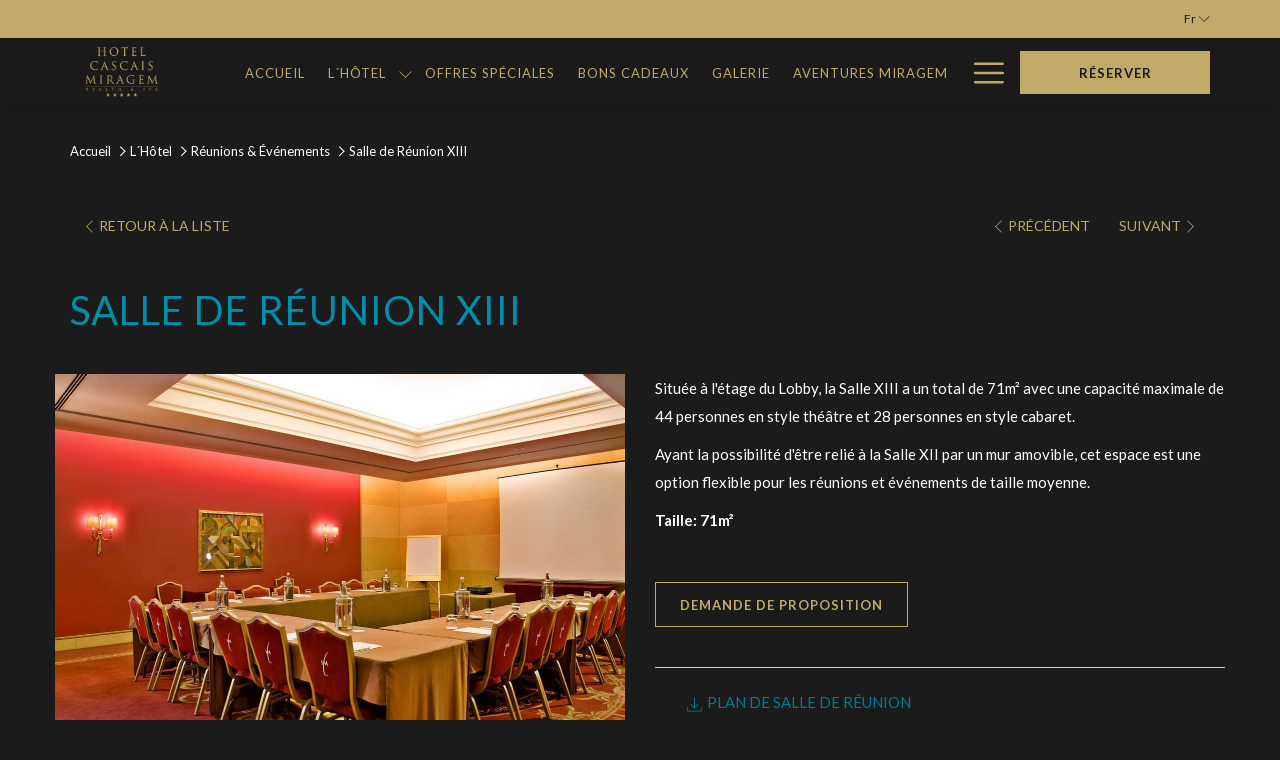

--- FILE ---
content_type: text/html; charset=UTF-8
request_url: https://www.cascaismirage.com/fr/l-hotel/evenements-et-reunions/salle-de-reunion-xiii
body_size: 18111
content:
<!doctype html>
<html dir="ltr" lang="fr" data-lang="" data-template="event-room-detail" data-template-source="tc-theme">
<head>
<script>
	var galaxyInfo = {
		website_id: 4095,
        tvs: 0,
	    cms_id: 119883,
	    iso: "fr_FR",
	    local: "fr",
	    traduction_id: 2,
	    env: "prod",
	    domain_unique_id: "7c911dae539757cbb4c173184de822ec",
	    proxy_url: "https://tc.galaxy.tf",
	    proxy_key: "50abcf2d71ad385c0b668f3efe18fb23",
	    proxy_url_lead: "https://tc.galaxy.tf/leads?key=50abcf2d71ad385c0b668f3efe18fb23&glx-website-id=4095&glx-trad-id=2",
	    proxy_user_pool_id: "",
	    item_previous:"7569",
	    item_current:"7571",
	    item_next_item:"7567",
	    item_count:"18",
	    auto_visibility_start: "",
	    auto_visibility_end: "",
	    visibility_redirect_url: "",
	    locales_theme:"/fr/json/locale/4095/1/2",
	    live_website: true,
	    backstage: "https://www.travelclick-websolutions.com"
	}
	</script>
<script type="text/javascript" src="https://app.secureprivacy.ai/script/65f46e8fbd1ade3fe79f380a.js"></script>
<script>
    window.addEventListener("sp_init", function (evt) {
        window.sp.switchLanguage('fr');
    }, false);
</script>
<script>var galaxyGMS=function(){var e;return{isUserLoggedIn:function(){try{var r=sessionStorage.getItem("gms_profil_data")||localStorage.getItem("gms_profil_data");return!!(r&&(e=JSON.parse(r))&&e.firstName&&e.timestamp&&45>(+new Date-e.timestamp)/1e3/60)}catch(e){return!1}},userTierKey:function(){if(this.isUserLoggedIn()){var r=e.levelName;if("string"==typeof r)return r.toLowerCase().replace(/ /g,"_")}return!1}}}();</script>

<link rel="preconnect" href="https://fonts.gstatic.com" crossorigin />
<link rel="preload" as="style" href="https://fonts.googleapis.com/css?family=Lato:400,400i,700,700i&display=swap&subset=latin,latin-ext"><link rel="stylesheet" href="https://fonts.googleapis.com/css?family=Lato:400,400i,700,700i&display=swap&subset=latin,latin-ext" media="print" onload="this.media='all'"><noscript><link rel="stylesheet" href="https://fonts.googleapis.com/css?family=Lato:400,400i,700,700i&display=swap&subset=latin,latin-ext"/></noscript>
<link rel="preload" as="style" href="https://fonts.googleapis.com/css?family=Montserrat:400,400i,700,700i&display=swap&subset=latin,latin-ext"><link rel="stylesheet" href="https://fonts.googleapis.com/css?family=Montserrat:400,400i,700,700i&display=swap&subset=latin,latin-ext" media="print" onload="this.media='all'"><noscript><link rel="stylesheet" href="https://fonts.googleapis.com/css?family=Montserrat:400,400i,700,700i&display=swap&subset=latin,latin-ext"/></noscript>
<meta http-equiv="Content-Security-Policy" content="upgrade-insecure-requests">
<meta name="viewport" content="width=device-width, initial-scale=1.0, maximum-scale=2.0, user-scalable=1">
<link rel="stylesheet" href="/css/custom/4095/1/main/3b33b4f7390bc707cec0a6e4eab44825/main.css" data-theme-name="th1">
<script>
// Picture element HTML5 shiv
document.createElement( "picture" );
</script>
<script>var BIDnumber = '226353';</script>

<style>
  :root {
    --btn-animation-type: Instant;

    --hero-animation-type: ;
    --hero-animation-start: No animation;
    --hero-animation-slider: Fade out image;
    --hero-animation-slider-delay: 6000ms;
    --hero-animation-pages: Homepage;

    --on-scroll-animation: ;
    --on-scroll-animation-pages: ;
  }
</style>
<script>
    console.log('Inside Theme Extension - Global Head', 'prod');
</script>
<!--


<link rel="stylesheet" href="/css/custom/4095/287/main/2b04460e9caecd7cc887b17c6a90cd54/main.css" /> -->


<script>
  const tcIntegratedDatalayerConfig = {
    website: {
  name: "Hotel Cascais Miragem Health & Spa",
  type: '3',
  tvs: '0',
  nbHotel: 

  '1'


 ,
},
    websiteItem: {
  bid: '226353',
  
  hotelId: '4095',
  
  bookingEngineHotelId: '6173',
  bookingEngineProvider: 

"iHotelier (BE5)"


,
  branding: {
    name: 

"Hotel Cascais Miragem Health & Spa"

, // new
    brand: 

"Cascais Miragem "


,
    masterBrand: 

"GJC Hotel Collection"  


,
    chainId: 'false',
  },
  location: {
    city: "Cascais",
    country: "Portugal",
    countryCode: "PT",
    state: "Lisboa",
  },
  rating: '5',
  roomTypesCount: '12'
},
    hotelInDetail: 
{
  
  bid: '226353',
  hotelId: '4095',
  bookingEngineHotelId: '6173',
  bookingEngineProvider: "iHotelier (BE5)",
  branding: {
    name: "Hotel Cascais Miragem Health & Spa", // new
    brand: "Cascais Miragem ",
    masterBrand: "GJC Hotel Collection",
    chainId: 'false',
  },
  location: {
    city: "Cascais",
    country: "Portugal",
    countryCode: 'PT',
    state: "Lisboa",
  },
  rating: '5',
  roomTypesCount: '12'
  
},
    ibe: {
  ibeGeneral: [],
  ibeProductDisplay: []
},
  };
  
  if (!window.GLXExtensions){
    window.GLXExtensions = { tcIntegratedDataLayer: { isEnabled: true, config: tcIntegratedDatalayerConfig } }
  } else {
    window.GLXExtensions.tcIntegratedDataLayer = { isEnabled: true, config: tcIntegratedDatalayerConfig }
  } 
</script>

<link rel="preload" href="/css/custom/4095/307/main/68ddaa0925829d85fa959d1d9523d245/main.css" as="style" onload="this.onload=null;this.rel='stylesheet'">
<noscript><link rel="stylesheet" href="/css/custom/4095/307/main/68ddaa0925829d85fa959d1d9523d245/main.css" /></noscript>
<style>
/* While loading */
glx-tc-lead-rate:not([data-state="ready"]) {
    opacity: 0.5;
    cursor: wait;
}
/* avoid content jumping after loading in case there is no fallback */
glx-tc-lead-rate-member-value,
glx-tc-lead-rate-value {
    &:empty::before {
        content: '\00a0'; /* &nbsp; equivalent to force taking space */
    }
}
/* If there is no rate or fallback, we hide the rate */
glx-tc-lead-rate[data-empty="true"] {
    display: none!important;
}
</style>


<!-- webcomponents for rates from proxy -->
<script type="module" src="/integration-tools/rate-components/public/rates-proxy.js?v1.3.0" ></script>


<link type="image/x-icon" href="https://image-tc.galaxy.tf/wipng-ef90z2dg4l6vkuvtolht8xeb0/favicon.png" rel="shortcut icon"/>
<style>.page-footer__top-line{font-size:12px;}.header__logo-wrapper img{max-width:150px;}</style>
<meta name="google-site-verification" content="cGxaEPrxm0r06Le3xo5lEEI785X6RYbgrz8d_cpA9Gc" />
<meta name="google-site-verification" content="sW2bMdhX8Z82tZ3jxdiD0izVTT_lmvbIznnnYwad26o" />

<style>
.videoWrapper {
  position: relative;
  padding-bottom: 56.25%; /* 16:9 */
  height: 0;
}
.videoWrapper iframe {
   left:0;
    top:0;
    height:100%;
    width:100%;
    position:absolute;
  
}
.secondary-navigation a{
  text-transform: lowercase;}


</style>

<!-- Google Tag Manager -->
<script>(function(w,d,s,l,i){w[l]=w[l]||[];w[l].push({'gtm.start':
new Date().getTime(),event:'gtm.js'});var f=d.getElementsByTagName(s)[0],
j=d.createElement(s),dl=l!='dataLayer'?'&l='+l:'';j.async=true;j.src=
'https://www.googletagmanager.com/gtm.js?id='+i+dl;f.parentNode.insertBefore(j,f);
})(window,document,'script','dataLayer','GTM-W43LWN6');</script>
<!-- End Google Tag Manager -->

<script src="https://code.rateparity.com/versions/installer.min.js" defer></script>

<title>SALLE XIII | Réunions et événements Hotel Cascais Miragem Health & Spa  city</title>
<meta name="description" content="Découvrez- en plus sur notre Salle XIII. Planifier votre réunion ou événement à city à l'Hôtel Cascais Miragem Health & Spa" />
<meta name="keywords" content="" />
<meta property="og:site_name" content="Hotel Cascais Miragem Health & Spa" />
<meta http-equiv="content-type" content="text/html; charset=UTF-8" />
<meta name="robots" content="index, follow" />
<meta name="google-site-verification" content="5 star hotel Cascais" />
<link rel="canonical" href="https://www.cascaismirage.com/fr/l-hotel/evenements-et-reunions/salle-de-reunion-xiii" />
<link rel="alternate" href="https://www.cascaismirage.com/the-hotel/meetings-events/meeting-room-xiii" hreflang="en" />
<link rel="alternate" href="https://www.cascaismirage.com/fr/l-hotel/evenements-et-reunions/salle-de-reunion-xiii" hreflang="fr" />
<link rel="alternate" href="https://www.cascaismirage.com/es/el-hotel/meetings-events/salon-de-reunion-xiii" hreflang="es" />
<link rel="alternate" href="https://www.cascaismirage.com/pt/o-hotel/reunioes-eventos/sala-xiii" hreflang="pt" />
<meta property="og:url" content="/fr/l-hotel/evenements-et-reunions/salle-de-reunion-xiii" />
<meta property="og:title" content="SALLE XIII | Réunions et événements Hotel Cascais Miragem Health & Spa  city" />
<meta property="og:description" content="Découvrez- en plus sur notre Salle XIII. Planifier votre réunion ou événement à city à l'Hôtel Cascais Miragem Health & Spa" />
<meta property="og:locale" content="fr_FR" />
<meta property="og:image" content="https://image-tc.galaxy.tf/wipng-64lr99ild5e1p4wmb1xu1uvbu/details-des-salles-de-reunion_og-image.png" />
<script type="application/ld+json">{"@context":"https:\/\/schema.org","@type":"BreadcrumbList","itemListElement":[{"@type":"ListItem","position":1,"item":{"@id":"https:\/\/www.cascaismirage.com\/fr","name":"Accueil"}},{"@type":"ListItem","position":2,"item":{"@id":"https:\/\/www.cascaismirage.com\/fr\/l-hotel","name":"L&DiacriticalAcute;h&ocirc;tel"}},{"@type":"ListItem","position":3,"item":{"@id":"https:\/\/www.cascaismirage.com\/fr\/l-hotel\/evenements-et-reunions","name":" r&eacute;unions &amp; &Eacute;v&eacute;nements "}},{"@type":"ListItem","position":4,"item":{"@id":"https:\/\/www.cascaismirage.com\/fr\/l-hotel\/evenements-et-reunions\/salle-de-reunion-xiii","name":"Salle de r&eacute;union xiii"}}]}</script>
<script type="application/ld+json">{"@context":"https:\/\/schema.org","@type":"eventVenue","name":"Salle de Réunion XIII","description":"Situ&eacute;e &agrave; l'&eacute;tage du Lobby, la Salle XIII a un total de 71m&sup2; avec une capacit&eacute; maximale de 44 personnes en style th&eacute;&acirc;tre et 28 personnes en style cabaret.\r\n","image":"https:\/\/image-tc.galaxy.tf\/wijpeg-7i5igqi9l1oujdd333eqoc9gw\/01-hotel-cascais-miragem-metting-room-xiii.jpg"}</script>
<script>var websiteID = 4095;</script>
<script>var cms = 119883</script>
<script>var ts_roll_up_tracking = 'enabled';</script>
<script> var ts_analytics = {"booking_engine_hotel_id":"6173","hotel_bid":226353,"master_brand_bid":"","brand_bid":"","master_brand_chain_id":""}</script>
<script>
var dl = {"pageLanguage":"fr","tvs":"tvs_no","websiteLanguage":"fr","pageSection":"not_applicable","pageSubSection":"not_applicable","contentGroup":"not_applicable","globalProduct":"web","event":"datalayer-first-render","productPurchased":"essentials","propertyWebsiteLanguages":4,"webHostname":"cascaismirage.com","parentHostname":"not_applicable"};
				dl.loggedIn = galaxyGMS.isUserLoggedIn() ? "yes" : "no";
				dl.memberTier = galaxyGMS.userTierKey() ? galaxyGMS.userTierKey() : "null";
</script>
<script>(function(w,d,s,l,i){w[l]=w[l]||[];w[l].push({'gtm.start':
		new Date().getTime(),event:'gtm.js'});var f=d.getElementsByTagName(s)[0],
		j=d.createElement(s),dl=l!='dataLayer'?'&l='+l:'';j.async=true;j.src=
		'https://www.googletagmanager.com/gtm.js?id='+i+dl;f.parentNode.insertBefore(j,f);
		})(window,document,'script','dataLayer','GTM-TL2MM4B');
		</script>

<style>
/* For WYSIWYG content, CSS class are added to figure/images instead of relying only on inline style attribute. These images have the class "glx-cke5-image" added so we can target them safely. */
figure.image_resized.glx-cke5-image[style*="width"] img {
    width: 100%;
    height: auto;
}
</style>
<script>
				(function(w,d,s,l,i){w[l]=w[l]||[];w[l].push({'gtm.start':
				new Date().getTime(),event:'gtm.js'});var f=d.getElementsByTagName(s)[0],
				j=d.createElement(s),dl=l!='dataLayer'?'&l='+l:'';j.async=true;j.src=
				'https://www.googletagmanager.com/gtm.js?id='+i+dl;f.parentNode.insertBefore(j,f);
				})(window,document,'script','dataLayer','GTM-5W2HWD2');
				</script>
<script>
				(function(w,d,s,l,i){w[l]=w[l]||[];w[l].push({'gtm.start':
				new Date().getTime(),event:'gtm.js'});var f=d.getElementsByTagName(s)[0],
				j=d.createElement(s),dl=l!='dataLayer'?'&l='+l:'';j.async=true;j.src=
				'https://www.googletagmanager.com/gtm.js?id='+i+dl;f.parentNode.insertBefore(j,f);
				})(window,document,'script','dataLayer','GTM-W43LWN6');
				</script>
<script>
				(function(w,d,s,l,i){w[l]=w[l]||[];w[l].push({'gtm.start':
				new Date().getTime(),event:'gtm.js'});var f=d.getElementsByTagName(s)[0],
				j=d.createElement(s),dl=l!='dataLayer'?'&l='+l:'';j.async=true;j.src=
				'https://www.googletagmanager.com/gtm.js?id='+i+dl;f.parentNode.insertBefore(j,f);
				})(window,document,'script','dataLayer','GTM-MDBD9B');
				</script>
<script>_dynamic_base = "https://dynamic.travelclick-websolutions.com"</script>
</head>
<body class="g_event-room-detail no-js sticky-footer header1
   has-secondary-navigation   remove-level-three-navigation" 
   
   
>
<script>document.body.classList.remove("no-js");document.body.classList.add('js-loading');</script>
<script>
  var websiteGlobalVariables = {
    'rates': {
      'hideOldPrices': false
    }
  };

  // Set the CSS custom property dynamically
  document.documentElement.setAttribute(
    'data-hide-old-prices',
    websiteGlobalVariables.rates.hideOldPrices
);
</script>
<a href="#header-content" class="skip-main">Skip to navigation</a>

<a href="#site-content" class="skip-main">Passer au contenu principal </a>

<a href="#footer-content" class="skip-main">Skip to footer</a>

<img id="tc-theme-svg-list" src="/integration/tc-theme/public/svg/svg-icons.svg" alt="Website's SVG icons" width="0" height="0"/>

    <style>
        .id-9fba6592492e90d26f240556c308c19f .dialog-close, .id-9fba6592492e90d26f240556c308c19f.m-popup {
            color: #000000;
        }
    </style>







<script>
  var gmsUrlReservation = '';
  var gmsUrlReservationTarget = false
  var endpointBase = 'https://api.travelclick.com/loyalty/v2/6173';
  var tokenEndpoint = window._dynamic_base + '/token/1';
  var reservationUrl = '';
  var gmsModifyBookingURL = ''; /* Link for the button "Modify" if no value */
  var language = 'fr';
  var gmsLoginURL = '/fr/gp-login-page';
  var gmsHomeURL = '/fr/gp-sign-up-page';
  var gmsSignUpURL = '/fr/gp-sign-up-page';
  var gmsResetPasswordURL = '/fr/gp-reset-password';
  var gmsSignUpSuccessURL = '/fr/gp-sign-up-success';
  var gmsResetPasswordCodeSuccessURL = '/fr/gp-reset-password-step-2';
  var gmsDateFormat = 'YYYY-MM-DD';
  var gmsDatePlaceholder = 'YYYY-MM-DD';
  var gmsCalendars = {
    wcag: {
      selectedCheckInDate: "Date d'arriv\u00e9e s\u00e9lectionn\u00e9e est",
      selectedCheckOutDate: "Date de d\u00e9part est",
      selectedCheckInDateText: "Ce bouton ouvre le calendrier pour s\u00e9lectionner la date d'arriv\u00e9e",
      selectedCheckOutDateText: "Ce bouton ouvre le calendrier pour s\u00e9lectionner la date de d\u00e9part",
      selected: "S\u00e9lectionn\u00e9",
    },
    labels: {
      previousMonth: "Mois pr\u00e9c\u00e9dent",
      nextMonth: "Mois suivant",
    }
  }
  var gmsDefaultTierColor= '' || '#0D214D';
  var gmsDefaultTierColorText= '#FFFFFF' || '#ffffff';
  var gmsMembershipBgColor= '#0a183b' || '#0a183b';
  var gmsMembershipTxtColor= '#ffffff' || '#ffffff';
  var gmsPointsBgColor= '#0a183b' || '#0a183b';
  var gmsPointsTxtColor= '#FFFFFF' || '#ffffff';
  

  var gmsConfigObject = {
    hotelsDefaultPhoto: '/integration/tc-theme/public/img/placeholder_1_1.png',
    consentTexts: {
      popup: {
        title: "Encore une chose",
        button: "Continuer"
      },
      email: {
        opt_in: "",
        opt_out: "NON! Je ne veux pas conna\u00eetre les offres sp\u00e9ciales et les promotions",
      },
      conditions: "",
    }
  };
  var gmsHotelsData = '/fr/json/search/1/2/gp-hotels.json'
</script>

<style>
  :root {
    --gms-default-tier-bg-color: #0D214D;
    --gms-default-tier-text-color: #FFFFFF;
    --gms-membership-bg-color: #0a183b;
    --gms-membership-text-color: #ffffff;
    --gms-points-bg-color: #0a183b;
    --gms-points-text-color: #FFFFFF;
    --gms-form-input-error-text-color: #CC0000;
    --gms-form-input-error-text-size: 10px;
  }
</style>

<script>
  window.gmsSDKSession = true;
  window.gmsJSPath = '/integration/tc-theme/public/shared-gms-v2/js/';

  
  if (typeof window.endpointBase === 'undefined') {
    var language = 'fr';
    var endpointBase = '';
    var tokenEndpoint = 'proxy';
  }
</script>
<script src="https://cdn.galaxy.tf/asset-galaxy/js/gms-latest.min.js?v5c297aa320a2e2664f7e6d1821d0c313"></script>
<script async defer src="/integration/tc-theme/public/shared-gms-v2/js/main.bundle.js?v5c297aa320a2e2664f7e6d1821d0c313"></script>
  <script type="text/template" id="extension-zone-cs-container">
<div class="cs-container"></div>
</script>
<script>
  if(!window.hotelModule) {
    window.hotelModule = [];
  }
  window.hotelModule['id-803b6e27db448dc15b3f208703e560c4'] = {
    url: '/fr/json/search/1/2/hotels-dropdown-data.json'
  }
  window.headerMenu = {navItems: [{"url":"\/fr","name":"Accueil","current":"","target":""},{"url":"\/fr\/l-hotel","current":"current","name":"L\u00b4H\u00f4tel","target":"","subpages":[{"url":"\/fr\/l-hotel\/hebergement","current":"","name":"H\u00e9bergement","target":""},{"url":"\/fr\/l-hotel\/restaurants-bars","current":"","name":"Restaurants & Bars","target":"","subpages":[{"url":"\/fr\/l-hotel\/restaurants-bars\/restaurant-oasis-terrasse","current":"","name":"Restaurant O\u00e1sis Terrace","target":"","subpages":[{"url":"\/fr\/l-hotel\/restaurants-bars\/restaurant-oasis-terrasse\/temoignages-gourmet","current":"","name":"T\u00e9moignages du Restaurant Gourmet","target":""},{"url":"\/fr\/l-hotel\/restaurants-bars\/restaurant-oasis-terrasse\/temoignages-restaurant-oasis-terrasse","current":"","name":"T\u00e9moignages Restaurant O\u00e1sis Terrasse","target":""},{"url":"\/fr\/l-hotel\/restaurants-bars\/restaurant-oasis-terrasse\/temoignages-bar-cristovao-colombo","current":"","name":"T\u00e9moignages Bar Crist\u00f3v\u00e3o Colombo","target":""},{"url":"\/fr\/l-hotel\/restaurants-bars\/restaurant-oasis-terrasse\/formulaire-restaurant-gourmet","current":"","name":"Formulaire du Restaurant Gourmet","target":""},{"url":"\/fr\/l-hotel\/restaurants-bars\/restaurant-oasis-terrasse\/formulaire-restaurant-oasis-terrasse","current":"","name":"Formulaire  Restaurant O\u00e1sis Terrasse ","target":""},{"url":"\/fr\/l-hotel\/restaurants-bars\/restaurant-oasis-terrasse\/formulaire-bar-cristovao-colombo","current":"","name":"Formulaire  Bar Crist\u00f3v\u00e3o Colombo ","target":""},{"url":"\/fr\/l-hotel\/restaurants-bars\/restaurant-oasis-terrasse\/formulaire-salle-estoril","current":"","name":"Formulaire  Salle Estoril ","target":""},{"url":"\/fr\/l-hotel\/restaurants-bars\/restaurant-oasis-terrasse\/formulaire-salle-cascais","current":"","name":"Formulaire Salle Cascais ","target":""}]},{"url":"\/fr\/l-hotel\/restaurants-bars\/restaurant-bar-terrace-miragem","current":"","name":"Restaurant, Bar & Terrace Miragem","target":"","subpages":[{"url":"\/fr\/l-hotel\/restaurants-bars\/restaurant-bar-terrace-miragem\/temoignages-gourmet","current":"","name":"T\u00e9moignages du Restaurant Gourmet","target":""},{"url":"\/fr\/l-hotel\/restaurants-bars\/restaurant-bar-terrace-miragem\/temoignages-restaurant-oasis-terrasse","current":"","name":"T\u00e9moignages Restaurant O\u00e1sis Terrasse","target":""},{"url":"\/fr\/l-hotel\/restaurants-bars\/restaurant-bar-terrace-miragem\/temoignages-bar-cristovao-colombo","current":"","name":"T\u00e9moignages Bar Crist\u00f3v\u00e3o Colombo","target":""},{"url":"\/fr\/l-hotel\/restaurants-bars\/restaurant-bar-terrace-miragem\/formulaire-restaurant-gourmet","current":"","name":"Formulaire du Restaurant Gourmet","target":""},{"url":"\/fr\/l-hotel\/restaurants-bars\/restaurant-bar-terrace-miragem\/formulaire-restaurant-oasis-terrasse","current":"","name":"Formulaire  Restaurant O\u00e1sis Terrasse ","target":""},{"url":"\/fr\/l-hotel\/restaurants-bars\/restaurant-bar-terrace-miragem\/formulaire-bar-cristovao-colombo","current":"","name":"Formulaire  Bar Crist\u00f3v\u00e3o Colombo ","target":""},{"url":"\/fr\/l-hotel\/restaurants-bars\/restaurant-bar-terrace-miragem\/formulaire-salle-estoril","current":"","name":"Formulaire  Salle Estoril ","target":""},{"url":"\/fr\/l-hotel\/restaurants-bars\/restaurant-bar-terrace-miragem\/formulaire-salle-cascais","current":"","name":"Formulaire Salle Cascais ","target":""}]},{"url":"\/fr\/l-hotel\/restaurants-bars\/estoril-salle-a-manger-privee","current":"","name":" Salle \u00e0 manger priv\u00e9e Estoril","target":"","subpages":[{"url":"\/fr\/l-hotel\/restaurants-bars\/estoril-salle-a-manger-privee\/temoignages-gourmet","current":"","name":"T\u00e9moignages du Restaurant Gourmet","target":""},{"url":"\/fr\/l-hotel\/restaurants-bars\/estoril-salle-a-manger-privee\/temoignages-restaurant-oasis-terrasse","current":"","name":"T\u00e9moignages Restaurant O\u00e1sis Terrasse","target":""},{"url":"\/fr\/l-hotel\/restaurants-bars\/estoril-salle-a-manger-privee\/temoignages-bar-cristovao-colombo","current":"","name":"T\u00e9moignages Bar Crist\u00f3v\u00e3o Colombo","target":""},{"url":"\/fr\/l-hotel\/restaurants-bars\/estoril-salle-a-manger-privee\/formulaire-restaurant-gourmet","current":"","name":"Formulaire du Restaurant Gourmet","target":""},{"url":"\/fr\/l-hotel\/restaurants-bars\/estoril-salle-a-manger-privee\/formulaire-restaurant-oasis-terrasse","current":"","name":"Formulaire  Restaurant O\u00e1sis Terrasse ","target":""},{"url":"\/fr\/l-hotel\/restaurants-bars\/estoril-salle-a-manger-privee\/formulaire-bar-cristovao-colombo","current":"","name":"Formulaire  Bar Crist\u00f3v\u00e3o Colombo ","target":""},{"url":"\/fr\/l-hotel\/restaurants-bars\/estoril-salle-a-manger-privee\/formulaire-salle-estoril","current":"","name":"Formulaire  Salle Estoril ","target":""},{"url":"\/fr\/l-hotel\/restaurants-bars\/estoril-salle-a-manger-privee\/formulaire-salle-cascais","current":"","name":"Formulaire Salle Cascais ","target":""}]},{"url":"\/fr\/l-hotel\/restaurants-bars\/cascais-salle-a-manger-privee","current":"","name":"Salle \u00e0 manger priv\u00e9e Cascais","target":"","subpages":[{"url":"\/fr\/l-hotel\/restaurants-bars\/cascais-salle-a-manger-privee\/temoignages-gourmet","current":"","name":"T\u00e9moignages du Restaurant Gourmet","target":""},{"url":"\/fr\/l-hotel\/restaurants-bars\/cascais-salle-a-manger-privee\/temoignages-restaurant-oasis-terrasse","current":"","name":"T\u00e9moignages Restaurant O\u00e1sis Terrasse","target":""},{"url":"\/fr\/l-hotel\/restaurants-bars\/cascais-salle-a-manger-privee\/temoignages-bar-cristovao-colombo","current":"","name":"T\u00e9moignages Bar Crist\u00f3v\u00e3o Colombo","target":""},{"url":"\/fr\/l-hotel\/restaurants-bars\/cascais-salle-a-manger-privee\/formulaire-restaurant-gourmet","current":"","name":"Formulaire du Restaurant Gourmet","target":""},{"url":"\/fr\/l-hotel\/restaurants-bars\/cascais-salle-a-manger-privee\/formulaire-restaurant-oasis-terrasse","current":"","name":"Formulaire  Restaurant O\u00e1sis Terrasse ","target":""},{"url":"\/fr\/l-hotel\/restaurants-bars\/cascais-salle-a-manger-privee\/formulaire-bar-cristovao-colombo","current":"","name":"Formulaire  Bar Crist\u00f3v\u00e3o Colombo ","target":""},{"url":"\/fr\/l-hotel\/restaurants-bars\/cascais-salle-a-manger-privee\/formulaire-salle-estoril","current":"","name":"Formulaire  Salle Estoril ","target":""},{"url":"\/fr\/l-hotel\/restaurants-bars\/cascais-salle-a-manger-privee\/formulaire-salle-cascais","current":"","name":"Formulaire Salle Cascais ","target":""}]}]},{"url":"\/fr\/l-hotel\/evenements-et-reunions","current":"current","name":" R\u00e9unions & \u00c9v\u00e9nements ","target":""},{"url":"\/fr\/l-hotel\/water-lounge-infinity-edge-pool","current":"","name":" Piscine Ext\u00e9rieure & Water Lounge","target":""},{"url":"\/fr\/l-hotel\/holmes-place-health-club-et-spa","current":"","name":"Health Club et Spa","target":""},{"url":"\/fr\/l-hotel\/services-de-l-hotel","current":"","name":"Services de l'H\u00f4tel","target":""}]},{"url":"\/fr\/offres-speciales","current":"","name":"Offres Sp\u00e9ciales","target":""},{"url":"\/fr\/cadeaux","current":"","name":"Bons Cadeaux","target":""},{"url":"\/fr\/galerie","current":"","name":"Galerie","target":""},{"url":"\/fr\/experiences-miragem","current":"","name":"Aventures Miragem","target":""},{"url":"\/fr\/blog","current":"","name":"Blog","target":""},{"url":"\/fr\/localisation-et-contacts","current":"","name":"Localisation et Contacts","target":""}]}
  window.headerConfigs = {
      headerId: 'id-803b6e27db448dc15b3f208703e560c4',
      hrefLanguage: 'fr',
      showSecondaryNavigation: true,
      showLevelThreeNavigation: false,
      secondaryNav: [],
      logo: {
        link: '/',
        linkTarget: false,
        title: 'Retourner \u00e0 la page d&#039;accueil ',
        hasBackground: false,
        background: '#FFFFFF',
        hasScrollLogo: true,
        scrollLogo: 'https://image-tc.galaxy.tf/wipng-bu1yjlptvuuqxuwr6bczctz3z/logo-hotel-gold.png?width=500',
        scrollLogoAlt: '',
        hasMobileLogo: false,
        mobileLogo: '',
        logo:'https://image-tc.galaxy.tf/wipng-1jxwrhnzblwgdxm5wizauvltq/logo-hotel-cascais-01.png?width=500',
        logoAlt: '',
        additionalLanguagesLogosSettings: {
          isEnabled: false,
          hasLogo: false,
          logo: '',
          hasScrollLogo: true,
          scrollLogo: '',
          scrollLogoAlt: '',
          hasMobileLogo: false,
          mobileLogo: '',
          hasBackground: false,
          background: '',
        },
      },
      showLanguageSwitcher: true,
      languageSwitcher: {
  
    languageCount: '4',
    currentLanguage: 'Français',
    currentLanguageShort: 'fr',
    languages: [
              {
          url: '/the-hotel/meetings-events/meeting-room-xiii ',
          local: 'en',
          full: 'English',
          short: 'en',
        },
              {
          url: '/es/el-hotel/meetings-events/salon-de-reunion-xiii ',
          local: 'es',
          full: ' Español',
          short: 'es',
        },
              {
          url: '/pt/o-hotel/reunioes-eventos/sala-xiii ',
          local: 'pt',
          full: 'Português',
          short: 'pt',
        },
          ]
  
},
      showCurrencySwitcher: true,
      hasPhoneNumber: false,
      phoneNumber: '',
      phoneNumberSanitized: '',
      phoneNumberLabel: '',
      hasSubpages: true,
      maxNavItems:'6',
      hamburgerIconColor: '',
      bookNowLabel: 'R\u00e9server',
      dropShadowOnScroll: true,
      headerMenu:{ navItems:'' },
      gmsHeaderDropdown: {},
      hotelDropdownConfig:{
        crossWebsiteLinking: false,
        homeLink: '',
        homeLinkLabel: ``,
        homeIcon: false,
        customHomeIcon: '',
        groupHotelsDropdowns: '',
        defaultHotel: ``,
        uncategorisedHotel: ``,
      },
      locales: {
        navigationLink: 'Link',
        showSubMenuFor:'Montrer sous-menu pour',
        moreLink:'Lien plus',
        mainNavigation:'main navigation',
        opensBookingMask:'Ouvrir widget de r\u00e9servation',
        closeBookingMask:'Fermer widget de r\u00e9servation',
        closeMoreMenu:'close more menu',
        backToTheMenu:'back to the menus',
        gms_helloUser:'Bonjour,',
        gms_signOut:'D\u00e9connexion',
        gms_point: 'Point',
        gms_points: 'Points',
        gms_night:'Nuit',
        gms_nights:'Nuits',
        gms_stay:'S\u00e9jour',
        gms_stays:'S\u00e9jours',
        call_us:'call us at',
        menu:'Menu'
      }  
    }
</script>
<div id="header-one" class="header-one header-logo-alts" data-scroll-logo-alt=" Hotel Cascais Miragem Health & Spa" data-logo-alt="" >
  <header-one></header-one>
</div>
 
   

<!-- BM CORE SETTING EXAMPLE -->
<script>
  const calendarSettings = {
  
    displayDateFormat:"MM/DD/YYYY",
    isLargeLayout: false,
  
  siteLanguage: 'fr',
  firstDayOfTheWeek: 0,
  monthsToShow: 1,
  showDaysInNextAndPreviousMonths: false,
  
    minimumDaysOfStay: 1,
    minimumDaysOfStayDefault: 1,
    minimumDaysOfStaySecondary: 1,
    minimumDaysOfStayDefaultSecondary: 1,
    useMinimumDaysOfStaySecondary: false,
  
  useDefaultArrows: false,
  arrowsCustomClass: {
    prev: 'icon icon-arrow-left',
    next: 'icon icon-arrow-right',
  },
  checkIn: {
    field: 'bm-checkin-input',
    trigger: 'bm-checkin-trigger',
    container: 'bm-calendars',
  },
  checkOut:{
    field: 'bm-checkout-input',
    trigger: 'bm-checkout-trigger',
    container: 'bm-calendars',
  },
  flexibleDates: {
    enabled: false,
    field: 'flexible-dates-input',
    content: 'My dates are flexible',
    checkedMark: '<svg class="icon icon-arrow-bottom"><use href="#icon-check"></use></svg>'
  },
  ratesInCalendar: {
    enabled: false,
    device: 'desktop',
    dailyRatesData: [],
    indicatorColor: '',
    customCalendar: {
      calendarContainer: 'bm-rates-calendar',
      monthsContainer: 'bm-rates-calendar-months',
      monthsTrigger: 'bm-rates-month-trigger',
      daysContainer: 'bm-rates-calendar-days',
      daysTigger: 'bm-rates-calendar-days',
      applyTigger: 'bm-rate-calendar-apply',
      closeTigger: 'bm-rate-calendar-close',
    },
    indicatorLabel: "Lowest available rate",
    rateLabel: "Prix \u00e0 partir de",
    backBtnLabel: "Go back",
    monthSelectorLabel: "Select your dates",
    applyBtnLabel: "Apply dates",
  },
  wcag: {
    selectedCheckInDate: "Date d'arriv\u00e9e s\u00e9lectionn\u00e9e est",
    selectedCheckOutDate: "Date de d\u00e9part est",
    selectedCheckInDateText: "Ce bouton ouvre le calendrier pour s\u00e9lectionner la date d'arriv\u00e9e",
    selectedCheckOutDateText: "Ce bouton ouvre le calendrier pour s\u00e9lectionner la date de d\u00e9part",
    selected: "S\u00e9lectionn\u00e9",
    checkInLiveRegionId: 'checkin-region',
    checkOutLiveRegionId: 'checkout-region',
    incorrectDateFormatEntered: "Incorrect date format used, please use date format",
    minimumDaysOfStay: "Minimum Night Stay",
    calendarExpanded: "Calendar Expanded",
  },
  labels: {
    previousMonth: "Mois pr\u00e9c\u00e9dent",
    nextMonth: "Mois suivant",
  }
};
  const bm_core_settings = {
  dataContainer: 'bm-app',
  container: 'bm-box-wrapper',

  startingDate: '2021-03-23',

  calendars: calendarSettings,
  leadRates: {
    showRates:  0 ,
    showStrikeThroughRate: false,
    displayPrice: 'lead-rates-price',
    bestRateLogo: {
      enabled: false,
      logo: "",
      fallbackText: "Best Rate Guarantee"
    } 
  },
  wcag: {
    bookNow:{
      id: 'booking-mask-submit',
      opensInANewTab: "Ouvrir dans un nouvel onglet"
    }
  },

  saveBookingSession:  false ,
  website: {
  hotelTypeId: '3',
  booking_engine_hotel_id: '6173',
  booking_mask_url: 'https://reservations.travelclick.com/6173?',
  booking_engine_provider_id:  '29' ,
  second_booking_engine_provider_id: '0',
  second_booking_engine_hotel_id: '0',
  second_booking_engine_url: '',
  second_booking_mask_url: '',
  hasFamilyPricing: false,
  be_open_in_new_tab: false ,
  
    hotels:[]
  
},


module: 'hotel',
id: '4095',

};
  const bm_ui_settings = {
  dataContainer: 'bm-app',
container: 'bm-box-wrapper',
containers: {
  'header1': {
    vertical: { 
      base: '#bm-hero-container',
      noHero: '#no-hero',
      collapsed: '#bm-collapsed-wrapper',
      triggers: '.bm-collapsed-wrapper'
    }, 
    horizontal: {
      base: '#bm-horizontal-hero',
      belowHero: '#bm-horizontal-below-hero',
      noHero: '#no-hero',
      collapsed: '#bm-collapsed-horizontal-wrapper',
      triggers: '.bm-collapsed-wrapper'
    },
    'area-search': {
      base: '#bm-horizontal-hero',
      belowHero: '#bm-horizontal-below-hero',
      noHero: '#no-hero',
      collapsed: '#bm-collapsed-horizontal-wrapper',
      triggers: '.bm-collapsed-wrapper'
    },
    'horizontal-hotel-plus-air': {
      base: '#bm-horizontal-hero',
      belowHero: '#bm-horizontal-below-hero',
      noHero: '#no-hero',
      collapsed: '#bm-collapsed-horizontal-wrapper',
      triggers: '.bm-collapsed-wrapper'
    }
  },
  'header2': {
    vertical: { 
      base: '#bm-vertical-base',
      noHero: '#no-hero',
      collapsed: '#bm-vertical-base',
      triggers: '.bm-collapsed-wrapper'
    }, 
    horizontal: {
      base: '#bm-horizontal-hero',
      belowHero: '#bm-horizontal-below-hero',
      noHero: '#no-hero',
      collapsed: '#bm-collapsed-horizontal-wrapper',
      triggers: '.bm-collapsed-wrapper'
    },
    'area-search': {
      base: '#bm-horizontal-hero',
      belowHero: '#bm-horizontal-below-hero',
      noHero: '#no-hero',
      collapsed: '#bm-collapsed-horizontal-wrapper',
      triggers: '.bm-collapsed-wrapper'
    },
    'horizontal-hotel-plus-air': {
      base: '#bm-horizontal-hero',
      belowHero: '#bm-horizontal-below-hero',
      noHero: '#no-hero',
      collapsed: '#bm-collapsed-horizontal-wrapper',
      triggers: '.bm-collapsed-wrapper'
    }
  },
  'headerAdvanced': {
    vertical: { 
      base: '#bm-hero-container',
      noHero: '#no-hero',
      collapsed: '#bm-collapsed-wrapper',
      triggers: '.bm-collapsed-wrapper'
    }, 
    horizontal: {
      base: '#bm-horizontal-hero',
      belowHero: '#bm-horizontal-below-hero',
      noHero: '#no-hero',
      collapsed: '#bm-collapsed-horizontal-wrapper',
      triggers: '.bm-collapsed-wrapper'
    },
    'area-search': {
      base: '#bm-horizontal-hero',
      belowHero: '#bm-horizontal-below-hero',
      noHero: '#no-hero',
      collapsed: '#bm-collapsed-horizontal-wrapper',
      triggers: '.bm-collapsed-wrapper'
    },
    'horizontal-hotel-plus-air': {
      base: '#bm-horizontal-hero',
      belowHero: '#bm-horizontal-below-hero',
      noHero: '#no-hero',
      collapsed: '#bm-collapsed-horizontal-wrapper',
      triggers: '.bm-collapsed-wrapper'
    }
  },
},
hero: {
  container: 'm-hero',
  typeShort: 'm-hero_short'
},
//area-search
areaSearch: {
  enabled: false,
  URL: '',
  URLTarget: '',
  sortResultsBy: '',
  helperText: false,
  locationFieldSearch: false,
  disableCountrySearch: false,
  disableRegionSearch: false,
  disableCitySearch: false,
  disablePoiSearch: false,
  disableSearchIcons: false,
  enableAllDestinationSearch: false,
  hideCounterPerLevel: false,
  hideSecondaryInfomation: false,
  promocodePopUp: {
    container: 'bm-as-promocode-popup',
    trigger: 'bm-as-promocode-trigger',
    mobileClose: 'bm-as-promocode-close',
    mobileSaveChanges: 'bm-as-promocode-save-changes',
  }
},
roomPopUp: {
  enabled: 
    
      false
    ,
  cmsShowChildrenAges:  false ,
  container: 'bm-pu-room-options',
  roomContainer: 'bm-pu__rooms-container',
  roomsSelector: 'js-as-room',
  roomNumber: 'js-room-number',
  childAgesContainer: 'js-room-child-ages',
  infantAgesContainer: 'js-room-infant-ages',
  trigger: 'bm-pu-room-trigger',
  triggerGuestCount: 'guest_count',
  triggerGuestLabel: 'guest_label',
  triggerAdultCount: 'adult_count',
  triggerAdultLabel: 'adult_label',
  triggerChildrenCount: 'children_count',
  triggerChildrenLabel: 'children_label',
  triggerRoomCount: 'room_count',
  triggerRoomLabel: 'room_label',
  mobileClose: 'bm-pu-room-close',
  mobileSaveChanges: 'bm-pu-room-save-changes',
  selectRoomLabel: "This button opens the room selector.",
  addRoom: 'add-room',
  removeRoom: 'subtract-room',
  trashRoom: 'bm-pu__room-remove',
  roomCounter: 'bm-pu-room-counter',
  adultSelector: 'bmadults',
  childSelector: 'bm-children',
  infantSelector: 'bm-infants',
  labels: {
    roomOptionsSaveChanges: "ASM Save Changes",
    roomSingular: "Room",
    roomPlural: "Chambres",
    guestSingular: "Guest",
    guestPlural: "Guests",
    labelAdults: "Adultes",
    labelChildren: "Enfants",
    childAgeInformation: "ASM < 11 years old",
    infantAgeInformation: "ASM < 2 years old",
    selectYourOccupancy: "ASM Select your occupancy",
    addRoom: "ASM Add Room",
    removeRoom: "ASM Subtract Room",
    occupancy: "Occupation",
  }
},
// button only
buttonOnly: {
  enabled: false,
  URL: '',
  URLTarget: '',
  buttonClass: ''
},
//book  now buttons
bookNow: {
  mobile: {
    open: 'js-trigger-open-collapse',
    openLabel: "R\u00e9server",
    close: 'js-trigger-close-collapse',
    closeLabel: "Fermer"
  },
  desktop: {
    id: 'booking-mask-submit',
    label: "R\u00e9server",
    open: 'js-trigger-open-collapse',
    openLabel: "R\u00e9server",
    close: 'js-trigger-close-collapse',
    closeLabel: "Fermer"
  }
},
// layout
layout: 'vertical',
fullyExpanded: false,
horizontalIsFullWidth: false,
isSticky: false,
position: 'right',
collapsed: 'collapsed',
collapsePosition: 'in-line',
//check in/out labels
checkInLabel: "Check In",
checkOutLabel: "Check Out",
requiredFieldsLocal: "* Fields Required",
headerType: null,
  //calendars information shared with core
  calendars: calendarSettings,
  //hotel select
hotelSelect: 'booking-mask-hotel',
hotelSelectWrapper: 'booking-mask-hotel-wrapper',
selectHotelLabel: "S\u00e9lectionnez l'h\u00f4tel",
selectHotelPlaceHolder: "Select hotel placeholder",
showNumberOfHotels: false,
hotelSelectRequired: false,
showHotelCountry: false,
//rooms
showRooms: true,
rooms: {
  id:'bm-rooms',
  min: '1',
  max: '10',
  defaultValue: "1",
  label: "Chambres",
  required: false
},

//adults 
showAdults: true,
adults: {
  id:'bmadults',
  min: '1',
  max: '10',
  defaultValue: "2",
  label: "Adultes",
  required: false
},

//children
showChildren: true,
children: {
  id:'bm-children',
  min: '0',
  max: '10',
  defaultValue: '0' || 0 ,
  label: "Enfants",
  required: false,
  disabled: false
},
childAges: {
  id:'bm-childAges',
  min: 0,
  max: 12,
  defaultValue:  0 ,
  label: "Child age by Check-in",
  required: false,
  infantEnabled: false
},

//infants
showInfants:  false ,
infants: {
  id: 'bm-infants',
  min: '0',
  max: '2',
  defaultValue: '0' || 0,
  label: "Infants",
  required: false,
  disabled: false
},
infantAges: {
  id: 'bm-infantAges',
  min: 0,
  max: 1,
  defaultValue:  0 ,
  label: "Infants age by Check-in",
  required: false
},
//hotel + air
showHotelAir: false,
hotelAir: {
  preselectHotelAir: false,
  hotelId:'hotel-only-btn',
  airId:'hotel-air-btn',
  srLabel: "BM Select booking type",
  hotelLabel: "BM Hotel",
  airLabel: "BM Hotel + Air",
  departureCityLabel: "BM Departure city",
  departureLoadingText: "BM Searching",
  departureCityWrapperId: 'departure-city-wrapper',
  departureCityId: 'departure-city',
  trigger: 'hotel-air___btn',
  triggerHotelAir: '#hotel-air-btn',
  required: true
},

showRates: false,
showRetailRates: !websiteGlobalVariables.rates.hideOldPrices,
leadRates: {
  defaultRate: "Faire une r\u00e9servation",
  rate: '',
  label: "Meilleurs prix \u00e0 partir de ",
  opensInANewTab: "Ouvrir dans un nouvel onglet",
  
    customRatesURL: false,
    URL: 'https://reservations.travelclick.com/6173?HotelId=6173&languageid=3&rooms=1&adults=2',
  
  bestRateLogo: {
    enabled: false,
    logo: "",
    fallbackText: "Best Rate Guarantee"
  } ,
  iHotelierConfig: '{"hotelCodes":"6173","daysAhead":90,"adults":"2"}',
  locales: {
    loadingText: "Chargement",
    ratesFrom: "Prix \u00e0 partir de"
  }
},
  showModifyLink:  0 ,
modify: {
  id:'modifyBooking',
  bookingMaskURL: 'https://reservations.travelclick.com/6173?',
  bookingEngineURL: 'https://reservations.travelclick.com/6173?HotelId=6173&languageid=3&rooms=1&adults=2',
  text: {
    modifyBooking: "Modifier R\u00e9servation",
    openPopup: "Ouvre fen\u00eatre de modification de r\u00e9servation",
    closePopup: "Fermer fen\u00eatre de modification de r\u00e9servation",
    enterReservationNumber: "Please, enter your reservation number.",
    reservationNumber: "Num\u00e9ro de r\u00e9servation",
    submitReservationNumber: "Envoyer num\u00e9ro de r\u00e9servation",
    required: "requis",
    allFieldsAreRequired: "(Tous les champs sont requis)",
    opensInANewTab: "Ouvrir dans un nouvel onglet",
    submit:  "Envoyer",
    selecHotel: "S\u00e9lectionnez l'h\u00f4tel"
  }
},
  //promocode

    hasPromocode: true,
    promocodeId: 'booking-mask-promocode',
    multiPromocodeValueInput: 'js-bm-source-promocode-value',
    multiPromocodeTypeInput: 'js-bm-source-promocode-name',
    multiPromocodeRealInput: 'js-bm-fill-promocode',
    
    
    
    
    
    numberOfPromoCodes: 1,
    promocodeWCAG: {
        gotACode: "Got a promocode?",
        openPromocode: "Ouvre la fen\u00eatre de code de promotion",
        enterYourPromo: "Entrer code de promotion",
        clearPromocode: "Effacer code de promotion",
        closePromocodeWindow: "Ferme la fen\u00eatre de code de promotion",
        addYourCode: "Entrer votre code",
        selectCodeType: "S\u00e9lectionner type de code",
        enterYourPromo: "Entrer code de promotion",
        applyPromocode: "Utiliser code de promotion",
        addPromo: "Ajouter",
        promocodeWindowDescription: "This window allows you to enter one of the available types of promocodes",
    },



showPromo:  1 ,

  promoCode: {
    label: "Code promo",
    labelPlaceholder: "Code promo",
    promocodeType: 'discount',
    hasDefaultValue:  false ,
    defaultValue: "",
  },


showTravelAgencyPromo:  0 ,


showGroupPromo:  0 ,


showRateAccessCorporatePromo:  0 ,

  website: {
  hotelTypeId: '3',
  booking_engine_hotel_id: '6173',
  booking_mask_url: 'https://reservations.travelclick.com/6173?',
  booking_engine_provider_id:  '29' ,
  second_booking_engine_provider_id: '0',
  second_booking_engine_hotel_id: '0',
  second_booking_engine_url: '',
  second_booking_mask_url: '',
  hasFamilyPricing: false,
  be_open_in_new_tab: false ,
  
    hotels:[]
  
},


module: 'hotel',
id: '4095',

}
  bm_ui_settings.areaSearch.labels = {
    searchHint: 'ASM Please enter 3 or more characters',
    noResultsFound: 'ASM No results found',
    locationSearchLabel: '',
    locationSearchPlaceholder: '',
    asCalendarMonthPlaceholder: 'month label',
    bestRateGuaranteeLabel: '',
    specialCode: 'ASM Special Code',
    codeType: 'ASM Code Type',
    code: 'ASM Code',
    applyCode: 'ASM Apply Code',
    searchDropDownDescription: 'ASM Search location or property',
    searchBMInAreaSearchPage: 'ASM Search',
    updateBMInAreaSearchPage: 'ASM Update',
};

</script>





  
  




  


<!-- BM DATA ATTR EXAMPLE -->
<div id="bm-app"
  data-booking-mask-type="bmco" 
  data-mobile-booking-mask-type="bmco1" 
></div>




    

<div id="main-content" role="main">
  




<div id="no-hero" class="no-hero"></div>



  
    
  
  

  
  



<script>
  if(!window.heroConfigs) {
    window.heroConfigs = {};
  }
  window.heroConfigs.isHeroAvailable = false;
</script>
  

  <div class="js-hero-list" id="hero-list-app-id-e917f47e4e96251ae67000fa90e24f6d">
    <div id="m-hero-skeleton" 
      class="m-hero-skeleton skeleton-loader 
      short-size
       
      nobm header1"
    >
      <div class="skeleton-hero-image"></div>
    </div>
    <hero-list-app
      :configs="{
        blockId: 'id-e917f47e4e96251ae67000fa90e24f6d',
        heroType: 'Short hero',
        unitMediaValue: '0',
        noCroppingBg: '',
        noCroppingBgImg: '',
        noCroppingBgColor: '#fff',
        showBreadcrumb: '1',
        videoControl: '0',
        heroVideoControl:{ 
          autoStop: '0',
          autoStopTime: '5',
          hideIcon: '0',
          hideLocale: '0',
          locale: {
            play: 'Play video',
            pause: 'Pause video',
          }
        },
        scrollConfig:{
          showScrollFunction: '0',
          scrollAnimation: '',
          scrollClickFunction: '0',
          scrollText: '',
          scrollTextColor: '',
          scrollColor: ''
        },
        styles:{
          scrollLogo: '',
          verticalAlignment: 'center',
          verticalAlignmentMobile: 'center',
          headerOverlay: '',
          headerOverlayColor: '',
          gradientHeight: '',
          marginBottom: '30',
          textAlignment: 'center',
          sliderAutoplay: '0',
        },
        locales:{
          playVideo: 'Play video',
          pauseVideo: 'Pause video',
        }
      }">
    </hero-list-app>
  </div>
          
      
        <script>
          if(!window.heroSliderItemList) {
            window.heroSliderItemList = [];
          }
  
      </script>    
          



      <nav class="breadcrumb-container" aria-label="breadcrumb" role="navigation">
  <div class="container">
    <ol class="m-breadcrumb">
              <li class="m-breadcrumb--item">
          <a class="m-breadcrumb--link" href="/fr">Accueil</a>
        </li>
              <li class="m-breadcrumb--item">
          <a class="m-breadcrumb--link" href="https://www.cascaismirage.com/fr/l-hotel">L´Hôtel</a>
        </li>
              <li class="m-breadcrumb--item">
          <a class="m-breadcrumb--link" href="/fr/l-hotel/evenements-et-reunions"> Réunions & Événements </a>
        </li>
              <li class="m-breadcrumb--item">
          <a class="m-breadcrumb--link" href="/fr/l-hotel/evenements-et-reunions/salle-de-reunion-xiii">Salle de Réunion XIII</a>
        </li>
          </ol>
  </div>
</nav> 

  <div id="site-content">
    <div class="container p-room">
      
          <nav class="module-nav color-box" data-position="top">
    <div class="row">
        <div class="col-sm-6 module-nav__col pull-right-rtl">
            <div class="module-nav__group">
                    <a href="/fr/l-hotel/evenements-et-reunions"  class="module-nav__item">
                    <svg class="icon icon-arrow-left" aria-hidden="true"><use href="#icon-arrow-left"></use></svg>
                    <span class="icon__text">Retour à la liste</span>
                    
                </a>
            </div>
        </div>
        
        <div class="col-sm-6 module-nav__col">
            <div class="module-nav__group module-nav__group--prev-next">
                <a href="/fr/l-hotel/evenements-et-reunions/salle-de-reunion-xii" class="module-nav__item prev">
                    <svg class="icon icon-arrow-left" aria-hidden="true"><use href="#icon-arrow-left"></use></svg>
                    <span class="icon__text">Précédent</span>
                </a>
                <a href="/fr/l-hotel/evenements-et-reunions/salle-de-reunion-xii-xiii" class="module-nav__item next">
                    <span class="icon__text">Suivant</span>
                    <svg class="icon icon-arrow-right" aria-hidden="true"><use href="#icon-arrow-right"></use></svg>
                </a>
            </div>
        </div>
        
    </div>
</nav>

      
      <hgroup>
  <h1 class="h1">Salle de Réunion XIII</h1>
  
</hgroup>
      <div class="row m-content-object--row ">
  
    <div class="m-content-object--col">
      

<style>
.id-803b6e27db448dc15b3f208703e560c4 .m-gallery--itemCaption {
    
    
}

</style>






    

<div class="js-slider__wrapper js-lightbox-slider id-803b6e27db448dc15b3f208703e560c4" data-lightbox-group>
    
    <div class="cms-radius cms-border" style="border-radius:0px">
        <div class="ratio-4-3-slider js-slider" data-pagination="true">
                        
            <div 
                class="ratio-4-3"
                data-href="https://image-tc.galaxy.tf/wijpeg-7i5igqi9l1oujdd333eqoc9gw/01-hotel-cascais-miragem-metting-room-xiii_standard.jpg?crop=100%2C0%2C1600%2C1200"
                data-text-alignment=""
                data-slider-lightbox
                role="button"
            >
                <div class="ratio-content">
                    <picture>
                        <img srcset="https://image-tc.galaxy.tf/wijpeg-7i5igqi9l1oujdd333eqoc9gw/01-hotel-cascais-miragem-metting-room-xiii_standard.jpg?crop=100%2C0%2C1600%2C1200&width=381 381w,
                                https://image-tc.galaxy.tf/wijpeg-7i5igqi9l1oujdd333eqoc9gw/01-hotel-cascais-miragem-metting-room-xiii_standard.jpg?crop=100%2C0%2C1600%2C1200&width=928 928w,
                                https://image-tc.galaxy.tf/wijpeg-7i5igqi9l1oujdd333eqoc9gw/01-hotel-cascais-miragem-metting-room-xiii_standard.jpg?crop=100%2C0%2C1600%2C1200&width=1140 1140w"
                            sizes= "(max-width: 767px) 381px,
                                (max-width: 1199px) 928px,
                                (min-width: 1200px) 1140px"
                                data-lazy="https://image-tc.galaxy.tf/wijpeg-7i5igqi9l1oujdd333eqoc9gw/01-hotel-cascais-miragem-metting-room-xiii_standard.jpg?crop=100%2C0%2C1600%2C1200"
                                src="[data-uri]"
                                alt="Salle de réunion XIII de l'hôtel Cascais Miragem Health & Spa">
                    </picture>
                    
                </div>
            </div>
            
                    </div>
    </div>
    <div class="room-slider-footer clearfix">
  <div class="pull-left">
      
  </div>
  <div class="pull-right room-detail__slider-controls">
      <div class="js-slider__insert-grouped-actions room-detail__slider-nav"></div>
      
  </div>
</div>
</div>




    </div>
  
  <div class="m-content-object--col">
    <div class="m-content-object--content has-rsp-read-more cms-html-var"><p>Situ&eacute;e &agrave; l'&eacute;tage du Lobby, la Salle XIII a un total de 71m&sup2; avec une capacit&eacute; maximale de 44 personnes en style th&eacute;&acirc;tre et 28 personnes en style cabaret.</p>

<p>Ayant la possibilit&eacute; d'&ecirc;tre reli&eacute; &agrave; la Salle XII par un mur amovible, cet espace est une option flexible pour les r&eacute;unions et &eacute;v&eacute;nements de taille moyenne.</p>

<p><strong>Taille: 71m&sup2;</strong></p>

<p>&nbsp;</p>

<p><a class="btn btn-ghost" href="/fr/l-hotel/evenements-et-reunions/formulaire-evenements-et-reunions">Demande de proposition</a></p>
</div>
    
  
  
  <div class="m-link-list">
    <div class="m-link-list--contain">
          <a href="https://document-tc.galaxy.tf/wdpdf-7uspa8fqo1j561au6bnr8rohv/plan-de-salle-de-reunion.pdf" target="_blank" class="m-link-list--link">
        <svg class="icon icon-download-arrow"><use href="#icon-download-arrow"></use></svg> 
        PLAN DE SALLE DE RÉUNION      </a>
        </div>
  </div>

  </div>
</div>
      <div
    class="
        m-capacity-chart js-module-capacity-chart id-0bfce0902d7496e2154f69652f372697
                    "
    style=""
>
    <h4 class="h4"> Tableau de capacités</h4>
            <div class="m-capacity_desktab--tableWrapper">
    <table class="m-capacity_desktab">
        <thead>
            <tr>
                <td></td>
                            </tr>
        </thead>
        <tbody>
            <tr>
                <th>Salle de Réunion XIII</th>
                                            </tr>
        </tbody>
    </table>
</div>
        <div class="m-capacity_mobile accordion js-module-accordion accordion--open-first">
    <div class="m-capacity_mobile--item accordion__panel">
        <div class="m-capacity_mobile--itemHead accordion__panel__header">
            <button class="m-capacity_mobile--itemHead--title" aria-expanded="false">
                Salle de Réunion XIII
                <span class="m-capacity_mobile--itemHead--arrow accordion__panel__heading__icon" aria-hidden="true">
                    <svg class="icon icon-arrow-bottom"><use href="#icon-arrow-bottom"></use></svg>
                </span>
            </button>
        </div>
        <div class="m-capacity_mobile--itemBody accordion__panel__body panel__body">
            <div class="m-capacity_mobile--itemBody--tableWrapper">
                <div class="capacity_container">
                    <ul>
                                                                    </ul>
                </div>
            </div>
        </div>
    </div>
</div>
    </div>      
    </div>
    
  </div>
</div><!-- #main-content -->





<div id="back-to-top" class="back-to-top__wrapper ">
    <a class="back-to-top link-text" href="#top" data-page-height="1050">
        <span>Haut de page</span>
        <div class="btn btn-ghost" aria-hidden="true" >
            <svg  xmlns="http://www.w3.org/2000/svg" viewBox="0 0 13.125 18.666">
                <title>Haut de page</title>
                <path d="M.2 6.095a.662.662 0 0 0 .931.941L5.9 2.265v15.741a.655.655 0 0 0 .658.659.663.663 0 0 0 .668-.659V2.265l4.761 4.77a.675.675 0 0 0 .941 0 .659.659 0 0 0 0-.941l-5.9-5.9a.648.648 0 0 0-.931 0z"/>
            </svg>
        </div>
    </a>
</div>
<script>
    window.footerConfigs = {
        "footerLanguages": {
  
    languageCount: '4',
    currentLanguage: 'Français',
    currentLanguageShort: 'fr',
    currentLanguageIcon: 'https://image-tc.galaxy.tf/wisvg-8wuicxl1kfhea10qq5l9o0euo/francais.svg',
    languages: [
              {
          url: '/the-hotel/meetings-events/meeting-room-xiii ',
          local: 'en',
          full: 'English',
          short: 'en',
          icon: 'https://image-tc.galaxy.tf/wisvg-38ik1cqndysd7mdveqwcraqid/english.svg',
        },
              {
          url: '/es/el-hotel/meetings-events/salon-de-reunion-xiii ',
          local: 'es',
          full: ' Español',
          short: 'es',
          icon: 'https://image-tc.galaxy.tf/wisvg-38bfyr3nsu3in1vtzb7thfxeg/espanol.svg',
        },
              {
          url: '/pt/o-hotel/reunioes-eventos/sala-xiii ',
          local: 'pt',
          full: 'Português',
          short: 'pt',
          icon: 'https://image-tc.galaxy.tf/wisvg-6o2nfuapeaitp4svsuaj3rq17/portugues.svg',
        },
          ]
  
}
    }

    if(!window.footerThreeTextFields) {
        window.footerThreeTextFields = [];
    }
    window.footerThreeTextFields['id-803b6e27db448dc15b3f208703e560c4'] = {
        hotelName: `HOTEL CASCAIS MIRAGEM HEALTH & SPA`,
        contact: `<p style=\"line-height:22px;margin-top:10px;\"><span style=\"font-size:16px;\">Av. Marginal n.8554 &nbsp;<\/span><br \/>\r\n<span style=\"font-size:16px;\">2754-536 Cascais - Portugal<\/span><\/p>\r\n\r\n<p style=\"line-height:18px;\">G&eacute;n&eacute;ral: <a href=\"tel:+351210060600\"><strong>+351 210 060 600<\/strong><\/a><br \/>\r\n<span style=\"font-size:11px;\">(appel fixe national portugais)<\/span><br \/>\r\nEmail : <a href=\"mailto:geral@cascaismirage.com\"><strong>geral@cascaismirage.com<\/strong><\/a><\/p>\r\n\r\n<p style=\"line-height:18px;\">Reservations: <a href=\"tel:+351210060605\"><strong>+351 210 060 605<\/strong><\/a><br \/>\r\n<span style=\"font-size:11px;\">(appel fixe national portugais)<\/span><br \/>\r\nEmail : <a href=\"mailto:reservations@cascaismirage.com\"><strong>reservations@cascaismirage.com<\/strong><\/a><\/p>\r\n\r\n<p style=\"line-height:18px;\">Ventes: <a href=\"tel:+351210060613\"><strong>+351 210 060 613<\/strong><\/a><br \/>\r\n<span style=\"font-size:11px;\">(appel fixe national portugais)<\/span><br \/>\r\nEmail: <a href=\"mailto:sales@cascaismirage.com\"><strong>sales@cascaismirage.com<\/strong><\/a><\/p>\r\n\r\n<p style=\"line-height:18px;\">Relations Publiques &amp; Communications: <a href=\"tel:+351210060600\"><strong>+351 210 060 600<\/strong><\/a><br \/>\r\n<span style=\"font-size:11px;\">(appel fixe national portugais)<\/span><br \/>\r\nEmail: <a href=\"mailto:comunicacao@cascaismirage.com\"><strong>comunicacao@cascaismirage.com<\/strong><\/a><\/p>\r\n\r\n<p style=\"line-height:18px;\">Carri&egrave;res: <a href=\"tel:+351210060649\"><strong>+351 210 060 649<\/strong><\/a><br \/>\r\n<span style=\"font-size:11px;\">(appel fixe national portugais)<\/span><br \/>\r\nEmail: <a href=\"mailto:recrutamento@cascaismirage.com\"><strong>recrutamento@cascaismirage.com<\/strong><\/a><\/p>\r\n\r\n<p style=\"line-height:18px;\">Whisteblowing Channel: <a href=\"tel:+351210060649\"><strong>+351 210 060 649<\/strong><\/a><br \/>\r\n<span style=\"font-size:11px;\">(appel fixe national portugais)<\/span><br \/>\r\nEmail: <a href=\"mailto:recrutamento@cascaismirage.com\"><strong>denuncia.int@cascaismirage.com<\/strong><\/a><\/p>\r\n\r\n<h5 style=\"color:#1b1b1b;line-height:18px;\">(Lat) 38.702562&nbsp; (Long) 9.410931<\/h5>\r\n\r\n<h5 style=\"color:#1b1b1b;line-height:18px;\"><a href=\"https:\/\/document-tc.galaxy.tf\/wdpdf-5alooz7earz46e59ibyxht5ty\/file.pdf\" target=\"_blank\">R&eacute;pertoire des Services<\/a><\/h5>\r\n\r\n<h5 style=\"color:#1b1b1b;line-height:18px;\"><a href=\"https:\/\/www.livroreclamacoes.pt\/inicio\" target=\"_blank\">Livre de r&eacute;clamation en ligne<\/a><\/h5>\r\n\r\n<h5 style=\"color:#1b1b1b;line-height:18px;\">RNET n&ordm; 373<\/h5>\r\n`,
        copyright: `<p><span style=\"font-size:11px;\">\u00a9&nbsp;<\/span><script>document.write(new Date().getFullYear())<\/script><span style=\"font-size:11px;\"> Hotel Cascais Miragem Health &amp; Spa<\/span><\/p>`
    }

    if(!window.footerThreeLinks) {
        window.footerThreeLinks = {};
    }
    window.footerThreeLinks['id-803b6e27db448dc15b3f208703e560c4'] = {footerLinksList: [
{
    url: '/fr/l-hotel/hebergement/temoignages',
    target: false,
    text: `T\u00e9moignage clients`
},
{
    url: '/fr/carrieres',
    target: false,
    text: `Carri\u00e8res`
},
{
    url: '/fr/politique-de-confidentialite',
    target: false,
    text: `Politique de confidentialit\u00e9`
},
{
    url: '/fr/cookies',
    target: false,
    text: `Cookies`
},
{
    url: '/fr/mentions-legales',
    target: false,
    text: `Mentions l\u00e9gales`
},
{
    url: '/fr/termes-et-conditions',
    target: false,
    text: `Termes et Conditions`
},
{
    url: '/fr/code-ethique-conduite',
    target: false,
    text: `Code d'\u00c9thique et de Conduite`
},]}

    if(!window.footerThreeNewsLetter) {
        window.footerThreeNewsLetter = [];
    }
    window.footerThreeNewsLetter['id-803b6e27db448dc15b3f208703e560c4'] = {
        title: `INSCRIPTION \u00c0 LA NEWSLETTER`,
        placeholder: `Votre e-mail`,
        btnTitle: `Inscrivez-vous`
    };

    if (!window.footerThreeCustomHtml) {
        window.footerThreeCustomHtml = [];
    }
    window.footerThreeCustomHtml['id-803b6e27db448dc15b3f208703e560c4'] = {
        contentHtml: ''
    }

    if(!window.footerThreePartners) {
        window.footerThreePartners = {};
    }
    window.footerThreePartners['id-803b6e27db448dc15b3f208703e560c4'] = {
title: ``,
partnersList: []}

    if(!window.footerThreeLocales) {
        window.footerThreeLocales = [];
    }
    window.footerThreeLocales['id-803b6e27db448dc15b3f208703e560c4'] = {
        opensInANewTab: `Ouvrir dans un nouvel onglet`,
        addEmailToSub: `Entrer votre adresse email pour souscrire`,
        followUs: `Suivez-nous`,
        navigationLink: `Link`
    }
</script>
    <footer id="footer-content" class="js-footer-three-app page-footer m-footer-base_3" data-footer-name="ft3" v-cloak>
        <footer-three-app
            :configs="{
                websiteType: 'hotel',
                blockId: 'id-803b6e27db448dc15b3f208703e560c4',
                languageSelectorEnabled: true,
                socialIcons: {
                    enabled: true,
                    label: false
                },
                socialIconLinks: {iconStyles: {
    iconStyle: '',
    socialIconColor: ''
},
socialLinks: {
    facebook: 'https://www.facebook.com/HotelCascaisMiragem/',
    facebookTarget: true,
    twitter: '',
    twitterTarget: false,
    tripAdvisor: '',
    tripAdvisorTarget: false,
    instagram: 'https://www.instagram.com/hotelcascaismiragem/',
    instagramTarget: true,
    youTube: '',
    youTubeTarget: false,
    pinterest: '',
    pinterestTarget: false,
    weChat: '',
    weChatTarget: false,
    linkedin: 'https://www.linkedin.com/company/hotelcascaismiragem/',
    linkedinTarget: true,
    tiktok: '',
    tiktokTarget: false,
    xing: '',
    xingTarget: false,
    google: '',
    googleTarget: false,
    lineMessenger: '',
    lineMessengerTarget: false,
    whatsapp: '',
    whatsappTarget: false,
    weibo: '',
    weiboTarget: false,
    flickr: '',
    flickrTarget: false,
    foursquare: '',
    foursquareTarget: false,
    snapchat: '',
    snapchatTarget: false
},
locales: {
    opensInANewTab: 'Ouvrir dans un nouvel onglet',
}},
                customSocialIconsList: {iconColor: '',
customSocialIconsList: [{
  socialAccount: 'custom',
  name: 'Blog',
  url: '/fr/blog',
  openInNewTab: true,
  icon: 'https://image-tc.galaxy.tf/wipng-4ekgl5srlhda41dcagm5i0z47/blog-icon-hcm.png?width=32'
},]},
                logo: {
                    logoTop: '',
                    logoBottom: '',
                    customBackground: {
                        enabled: false,
                        backgroundColor: ''
                    },
                    additionalLanguages: {
                        enabled: false,
                        logoTop: '',
                        logoBottom: '',
                        backgroundColor: ''
                    }
                },
                hr: {
                    enabled: false,
                    width: '100',
                    devices: 'All Devices'
                },
                partners: {
                    enabled: true
                },
                newsletter: {
                    enabled: false,
                    buttonOnly: false,
                    url: '/fr/newsletter',
                    opensInNewTab: false,
                    style: 'Action Custom'
                },
                widgetEnabled: false
            }"
        >

        </footer-three-app>
         
    </footer>
<script type="text/javascript" id="lightbox_json_store">
	var GalaxyPersonalization = { pageCampaigns : [],
	allActiveCampaigns : []}
</script>

<script src="/frontend/galaxy-helpers/public/galaxy-helpers.js?v=l-e87785ed-c353-4e62-ae2e-b760a9b7551b"></script><!-- Generated by Galaxy-->
<script type="text/template" id="sliderPrevArrow">
    <button class="slick-prev" aria-label="Elément diaporama précédent" type="button"><svg aria-hidden="true" class="icon icon-arrow-left"><use href="#icon-arrow-left"></use></svg> <span class="sr-only">Précédent</span></button>
</script>
<script type="text/template" id="sliderNextArrow">
    <button class="slick-next" aria-label="Elément diaporama suivant" type="button"><svg aria-hidden="true" class="icon icon-arrow-right"><use href="#icon-arrow-right"></svg><span class="sr-only">Suivant</span></button>
</script>
<script type="text/template" id="sliderPagination">
    <div class="slick-custom-pagination"><span class="slick-current-slide"></span> / <span class="slick-total-slide"></span></div>
</script>
<script type="text/template" id="sliderPlayPause">
    <button class="slick-play-pause" type="button">
        <span class="slick-play-pause__pause"><svg aria-hidden="true" class="icon icon-pause"><use href="#icon-pause"></svg><span class="sr-only">Mettre en pause diaporama</span></span>
        <span class="slick-play-pause__play"><svg aria-hidden="true" class="icon icon-play"><use href="#icon-play"></svg><span class="sr-only">Lancer diaporama</span></span>
    </button>
</script>
<script type="text/template" id="sliderGroupedActions">
    <div class="slider__actions slider__actions--flat">
		<span class="sr-only">Boutons de commande diaporama</span>
		<span class="sr-only">Le contenu ci-dessus sera actualisé en cliquant sur les liens suivants</span>
        <div class="slider__action js-slider-prev-container"></div>
        <div class="slider__action js-slider-pagination-container"></div>
        <div class="slider__action js-slider-next-container"></div>
    </div>
</script>
<script type="text/template" id="sliderGroupedActionsAutoRotate">
    <div class="slider__actions slider__actions--flat">
		<span class="sr-only">Boutons de commande diaporama</span>
		<span class="sr-only">Le contenu ci-dessus sera actualisé en cliquant sur les liens suivants</span>
        <div class="slider__action js-slider-pagination-container"></div>
        <div class="slider__action js-slider-prev-container"></div>
        <div class="slider__action js-slider-playpause-container"></div>
        <div class="slider__action js-slider-next-container"></div>
    </div>
</script>
<script type="text/template" id="templateReadMore">
    <a class="l-read-more" href="#"  aria-label="Lire plus sur Hotel Cascais Miragem Health & Spa" ><span>En savoir plus</span><svg aria-hidden="true" class="icon icon-arrow-left"><use href="#icon-arrow-left"></use></svg></a>
</script>
<script type="text/template" id="templateReadLess">
    <a class="l-read-less" href="#"  aria-label="Read less about Hotel Cascais Miragem Health & Spa"><span>Réduire</span><svg aria-hidden="true" class="icon icon-arrow-left"><use href="#icon-arrow-left"></use></svg></a>
</script>
<script>
var traductionBM = {
    previousMonth: 'Mois précédent',
    nextMonth: 'Mois suivant',
}
</script>
<script>
var validationMessages = {
    required: "Champ requis",
    email: "Entrer une adresse email valide",
    url: "Entrer un url valide",
    date: "Entrer une date valide",
}
</script>
<script>
  window.isHome = "0";

  window.localeSlider = {
  goToNextSlide: 'Go to next slide, slide {current} of {total}',
  goToPrevSlide: 'Go to previous slide, slide {current} of {total}',
  lastSlide: 'You are on the last slide',
  firstSlide: 'You are on the first slide',
  nowOnSlide: 'You are now on slide {current} of {total}',
  videoPause: 'Slider is paused',
  videoPlay: 'Slider is playing',
  toggleFullScreen: 'Toggles gallery to full screen, {current} of {total}',
  youAreOnFullScreen: 'You are on full image',
  youCloseFullScreen: 'You closed the full image'
  };
</script>

<script src="/integration/tc-theme/public/js/bundle.js?v5c297aa320a2e2664f7e6d1821d0c313"></script>
<div id="bm-calendars" class="bm-calendar-container bm___calendar-container"></div>
<div class="dialog js-dialog-lightbox-vue" aria-hidden="true">
  <div class="dialog-content--lightbox container">
    <div class="js-slider-container container"></div>
    <script type="text/template" class="js-template" id="js-template-lightbox">
      <div class="js-slider__wrapper">
        <div class="js-slider-lightbox slider-lightbox" data-pagination="true" [%? it.options.download %]data-download="true"[%?%]>
          [%~ it.images :item%]
          <div class="slider-lightbox__slide">
            <div class="slider-lightbox__image-container">
              [%? item.url && !item.caption%]
                <div class="slider-lightbox__captions icon-chain">
                    <a href="[%= item.url %]"
                        [%? item.urlTarget && item.urlTarget.length %] target="[%= item.urlTarget %]"[%?%]
                        [%? item.ariaLabel && item.ariaLabel.length %] aria-label="[%= item.ariaLabel %]"[%?%]
                        class="icon-chain-wrapper">
                        <svg class="icon icon-chain-link"><use href="#icon-chain-link" style="color: [%= item.color %];"></use></svg>
                    </a>
                </div>
              [%?%]
              [%? item.isVideo === true %]
                <div class="slider-lightbox__video-wrapper">
                  [%= item.video %]
                </div>
              [%?? item.isVideo === false %]
                <img crossorigin="anonymous" data-lazy="[%= item.src %]" alt="[%= item.alt %]" src="[data-uri]">
                [%? item.title || item.desc || item.caption%]
                <div class="slider-lightbox__captions">
                  [%? item.title %]<div class="slider-lightbox__captions-title">[%= item.title %]</div>[%?%]
                  [%? item.desc %]<div class="slider-lightbox__captions-desc">[%= item.desc %]</div>[%?%]
                  [%? item.caption %]<div class="m-gallery--itemCaption">[%= item.caption %]</div>[%?%]
                </div>
                [%?%]
              [%?%]
              [%? it.options.download %]
                <div class="slider-lightbox__actions">
                  <a class="download-link" href="[%= item.downloadLink %]" download>
                    <svg class="icon icon-download-arrow" aria-hidden="1"><use href="#icon-download-arrow"></use></svg>
                    Télécharger
                  </a>
                </div>
              [%?%]
            </div>
          </div>
          [%~%]
        </div>
        <div class="slider-lightbox__slides-controls clearfix">
          <div class="pull-right">
            <div class="js-slider__insert-grouped-actions"></div>
          </div>
        </div>
      </div>
    </script>
  </div>
</div>
<div id="generalAnnoucement" aria-atomic="true" aria-live="assertive" class="sr-only"></div>
<div id="aria-announcer" class="sr-only" aria-live="polite" role="status" aria-atomic="true"></div>
<script>
  window.locale ={
    moreMenuClosed : 'More menu closed',
    moreMenuOpened :'More menu opened',
    bookingMaskClosed: 'Booking mask closed',
    bookingMaskOpened: 'Booking mask Opened'
  }
</script>
<div id="tooltips-wrapper"></div>


<script defer src="/integration/tc-ext-integrated-datalayer/public/js/bundle.js?v5c297aa320a2e2664f7e6d1821d0c313" crossorigin="anonymous"></script>


<script class="js-module-currency-switcher">
  let currencySwitcherConfig = {

    hotelId: '6173',
    isChain: false,
    geolocation: false,
    defaultCurrency: 'EUR',
    topCurrencies: ''.split(','),
    currenciesAsCode: ''.split(','),

    locales: {
      search: 'Chercher',
      topCurrencies: 'principales devises',
      allCurrencies: 'toutes les pi\u00e8ces',
      results: 'R\u00e9sultats',
      noResults: 'Aucun r\u00e9sultat trouv\u00e9',
      removeButton: 'effacer l&#039;entr\u00e9e de recherche',
      optionButton: 'sera d\u00e9fini comme devise par d\u00e9faut',
      selectYourCurrency: 'S\u00e9lectionnez votre devise',
      opensThePopup: 'Ouvrir la bo\u00eete de dialogue de change',
      selectedCurrency: 'Devise s\u00e9lectionn\u00e9e\u00a0:',
      backToMenu: 'Retour au menu',
      popupClose: 'Retour au menu'
    }
  };
  
  if (!window.GLXExtensions) {
    window.GLXExtensions = { 
      currencySwitcher: currencySwitcherConfig 
    };
  } else {
    window.GLXExtensions.currencySwitcher = currencySwitcherConfig;
  }
</script>
<script defer src="/integration/tc-ext-currency-switcher/public/js/bundle-ext-currency-switcher.js?v5c297aa320a2e2664f7e6d1821d0c313" crossorigin="anonymous"></script>
<!-- Google Tag Manager (noscript) -->
<noscript><iframe src="https://www.googletagmanager.com/ns.html?id=GTM-W43LWN6"
height="0" width="0" style="display:none;visibility:hidden"></iframe></noscript>
<!-- End Google Tag Manager (noscript) --><script>(function(){function c(){var b=a.contentDocument||a.contentWindow.document;if(b){var d=b.createElement('script');d.innerHTML="window.__CF$cv$params={r:'9c643f2b8d2f0acb',t:'MTc2OTgxMDQ3NA=='};var a=document.createElement('script');a.src='/cdn-cgi/challenge-platform/scripts/jsd/main.js';document.getElementsByTagName('head')[0].appendChild(a);";b.getElementsByTagName('head')[0].appendChild(d)}}if(document.body){var a=document.createElement('iframe');a.height=1;a.width=1;a.style.position='absolute';a.style.top=0;a.style.left=0;a.style.border='none';a.style.visibility='hidden';document.body.appendChild(a);if('loading'!==document.readyState)c();else if(window.addEventListener)document.addEventListener('DOMContentLoaded',c);else{var e=document.onreadystatechange||function(){};document.onreadystatechange=function(b){e(b);'loading'!==document.readyState&&(document.onreadystatechange=e,c())}}}})();</script></body></html>

--- FILE ---
content_type: application/javascript; charset=UTF-8
request_url: https://www.cascaismirage.com/cdn-cgi/challenge-platform/scripts/jsd/main.js
body_size: 8643
content:
window._cf_chl_opt={AKGCx8:'b'};~function(s7,LD,Le,LJ,Li,Lq,La,Lb,s1,s2){s7=O,function(H,L,sy,s6,s,x){for(sy={H:323,L:318,s:338,x:272,G:370,I:398,l:444,T:349,N:385,B:319},s6=O,s=H();!![];)try{if(x=-parseInt(s6(sy.H))/1+parseInt(s6(sy.L))/2+-parseInt(s6(sy.s))/3+-parseInt(s6(sy.x))/4*(-parseInt(s6(sy.G))/5)+parseInt(s6(sy.I))/6*(parseInt(s6(sy.l))/7)+parseInt(s6(sy.T))/8*(-parseInt(s6(sy.N))/9)+parseInt(s6(sy.B))/10,x===L)break;else s.push(s.shift())}catch(G){s.push(s.shift())}}(V,177940),LD=this||self,Le=LD[s7(242)],LJ=function(xr,xl,xI,xs,xL,s8,L,s,x,G){return xr={H:336,L:414,s:418,x:329,G:277,I:434},xl={H:468,L:354,s:354,x:261,G:473,I:354,l:438,T:384,N:442,B:344,Z:354,m:279,d:380,X:261,S:423,n:331,z:346,j:378,k:344,f:394,U:354},xI={H:437,L:477,s:448,x:388,G:377,I:262,l:245,T:270,N:372,B:427,Z:452,m:397,d:312,X:284,S:432,n:432,z:405,j:297,k:302,f:264,U:399,K:305},xs={H:305,L:378,s:440,x:325,G:429,I:440,l:325,T:429,N:321,B:399,Z:344,m:246,d:435,X:399,S:344,n:399,z:321,j:468,k:410,f:423,U:447,K:344,o:394,W:354,Q:473,M:294,Y:344,D:379,e:440,J:468,i:344,A:246,F:363,y:336,c:267,g:469,C:435,E:321,R:468,v:410,a:368,b:435,h:480,P:431,u0:344,u1:447,u2:453,u3:344,u4:442,u5:346},xL={H:424,L:390},s8=s7,L={'pABiz':function(I,l){return l==I},'JBRVe':function(I,l){return I(l)},'udMBc':function(I,l){return I|l},'vLpSK':function(I,l){return I>l},'YYkgW':function(I,l){return I<<l},'nwSsP':function(I,l){return l&I},'YfqjN':function(I,l){return I-l},'RHQHK':function(I,l){return I==l},'Drxog':function(I,l){return I<l},'ZILCJ':function(I,l){return I-l},'bUpgv':function(I,l){return l!==I},'zLFvn':function(I,l){return I!==l},'PdvPn':s8(xr.H),'Rqopo':function(I,l){return I(l)},'jkUSt':function(I,l){return I<<l},'VveES':function(I,l){return I-l},'ccMMy':function(I,l){return I==l},'PtJZf':function(I,l){return I(l)},'NEbTx':s8(xr.L),'IRytv':s8(xr.s),'eEeiK':function(I,l){return l===I},'VAcfu':s8(xr.x),'SlryM':function(I,l){return l!=I},'aihHn':function(I,l){return I&l},'UnQDJ':function(I,l){return I(l)},'WqWDT':function(I,l){return l&I},'JWxXo':function(I,l){return l*I},'wEuTl':function(I,l){return I-l}},s=String[s8(xr.G)],x={'h':function(I,xH,s9,l,T){return xH={H:424,L:378},s9=s8,l={},l[s9(xL.H)]=s9(xL.L),T=l,I==null?'':x.g(I,6,function(N,su){return su=s9,T[su(xH.H)][su(xH.L)](N)})},'g':function(I,T,N,sV,B,Z,X,S,z,j,U,K,o,W,Q,M,Y,D){if(sV=s8,null==I)return'';for(Z={},X={},S='',z=2,j=3,U=2,K=[],o=0,W=0,Q=0;Q<I[sV(xs.H)];Q+=1)if(M=I[sV(xs.L)](Q),Object[sV(xs.s)][sV(xs.x)][sV(xs.G)](Z,M)||(Z[M]=j++,X[M]=!0),Y=S+M,Object[sV(xs.I)][sV(xs.l)][sV(xs.T)](Z,Y))S=Y;else{if(Object[sV(xs.s)][sV(xs.x)][sV(xs.T)](X,S)){if(256>S[sV(xs.N)](0)){for(B=0;B<U;o<<=1,L[sV(xs.B)](W,T-1)?(W=0,K[sV(xs.Z)](L[sV(xs.m)](N,o)),o=0):W++,B++);for(D=S[sV(xs.N)](0),B=0;8>B;o=L[sV(xs.d)](o<<1.7,1.85&D),L[sV(xs.X)](W,T-1)?(W=0,K[sV(xs.S)](N(o)),o=0):W++,D>>=1,B++);}else{for(D=1,B=0;B<U;o=D|o<<1,L[sV(xs.n)](W,T-1)?(W=0,K[sV(xs.S)](N(o)),o=0):W++,D=0,B++);for(D=S[sV(xs.z)](0),B=0;L[sV(xs.j)](16,B);o=L[sV(xs.k)](o,1)|L[sV(xs.f)](D,1),W==L[sV(xs.U)](T,1)?(W=0,K[sV(xs.K)](N(o)),o=0):W++,D>>=1,B++);}z--,L[sV(xs.o)](0,z)&&(z=Math[sV(xs.W)](2,U),U++),delete X[S]}else for(D=Z[S],B=0;L[sV(xs.Q)](B,U);o=L[sV(xs.k)](o,1)|D&1.07,L[sV(xs.n)](W,L[sV(xs.M)](T,1))?(W=0,K[sV(xs.Y)](N(o)),o=0):W++,D>>=1,B++);S=(z--,0==z&&(z=Math[sV(xs.W)](2,U),U++),Z[Y]=j++,String(M))}if(L[sV(xs.D)]('',S)){if(Object[sV(xs.e)][sV(xs.l)][sV(xs.T)](X,S)){if(L[sV(xs.J)](256,S[sV(xs.z)](0))){for(B=0;B<U;o<<=1,L[sV(xs.X)](W,T-1)?(W=0,K[sV(xs.i)](L[sV(xs.A)](N,o)),o=0):W++,B++);for(D=S[sV(xs.N)](0),B=0;8>B;o=L[sV(xs.d)](o<<1.28,1&D),T-1==W?(W=0,K[sV(xs.S)](N(o)),o=0):W++,D>>=1,B++);}else if(L[sV(xs.F)](sV(xs.y),L[sV(xs.c)]))x[sV(xs.g)]=G,I();else{for(D=1,B=0;B<U;o=L[sV(xs.C)](o<<1.16,D),W==T-1?(W=0,K[sV(xs.K)](N(o)),o=0):W++,D=0,B++);for(D=S[sV(xs.E)](0),B=0;L[sV(xs.R)](16,B);o=L[sV(xs.v)](o,1)|1.6&D,W==T-1?(W=0,K[sV(xs.i)](L[sV(xs.a)](N,o)),o=0):W++,D>>=1,B++);}z--,0==z&&(z=Math[sV(xs.W)](2,U),U++),delete X[S]}else for(D=Z[S],B=0;B<U;o=L[sV(xs.b)](L[sV(xs.h)](o,1),1&D),W==L[sV(xs.P)](T,1)?(W=0,K[sV(xs.u0)](N(o)),o=0):W++,D>>=1,B++);z--,0==z&&U++}for(D=2,B=0;B<U;o=L[sV(xs.d)](o<<1.77,D&1.01),W==L[sV(xs.u1)](T,1)?(W=0,K[sV(xs.Z)](N(o)),o=0):W++,D>>=1,B++);for(;;)if(o<<=1,L[sV(xs.u2)](W,T-1)){K[sV(xs.u3)](L[sV(xs.u4)](N,o));break}else W++;return K[sV(xs.u5)]('')},'j':function(I,xG,sO,l,N,B,Z,m){return(xG={H:321},sO=s8,l={'yRYpL':L[sO(xI.H)],'UPaqs':function(T,N,B,Z,m){return T(N,B,Z,m)},'hZOLc':sO(xI.L),'uNUNX':L[sO(xI.s)]},L[sO(xI.x)](L[sO(xI.G)],sO(xI.I)))?(N=l[sO(xI.l)](l[sO(xI.T)]),N[sO(xI.N)]=sO(xI.B),N[sO(xI.Z)]='-1',T[sO(xI.m)][sO(xI.d)](N),B=N[sO(xI.X)],Z={},Z=l[sO(xI.S)](N,B,B,'',Z),Z=l[sO(xI.n)](B,B,B[sO(xI.z)]||B[l[sO(xI.j)]],'n.',Z),Z=Z(B,N[l[sO(xI.k)]],'d.',Z),m[sO(xI.m)][sO(xI.f)](N),m={},m.r=Z,m.e=null,m):L[sO(xI.U)](null,I)?'':I==''?null:x.i(I[sO(xI.K)],32768,function(N,sH){return sH=sO,I[sH(xG.H)](N)})},'i':function(I,T,N,sL,B,Z,X,S,z,j,U,K,o,W,Q,M,D,Y){for(sL=s8,B=[],Z=4,X=4,S=3,z=[],K=N(0),o=T,W=1,j=0;L[sL(xl.H)](3,j);B[j]=j,j+=1);for(Q=0,M=Math[sL(xl.L)](2,2),U=1;U!=M;Y=K&o,o>>=1,o==0&&(o=T,K=N(W++)),Q|=U*(0<Y?1:0),U<<=1);switch(Q){case 0:for(Q=0,M=Math[sL(xl.s)](2,8),U=1;L[sL(xl.x)](U,M);Y=K&o,o>>=1,0==o&&(o=T,K=N(W++)),Q|=(L[sL(xl.G)](0,Y)?1:0)*U,U<<=1);D=s(Q);break;case 1:for(Q=0,M=Math[sL(xl.I)](2,16),U=1;M!=U;Y=L[sL(xl.l)](K,o),o>>=1,0==o&&(o=T,K=L[sL(xl.T)](N,W++)),Q|=U*(0<Y?1:0),U<<=1);D=L[sL(xl.N)](s,Q);break;case 2:return''}for(j=B[3]=D,z[sL(xl.B)](D);;){if(W>I)return'';for(Q=0,M=Math[sL(xl.I)](2,S),U=1;U!=M;Y=o&K,o>>=1,0==o&&(o=T,K=N(W++)),Q|=U*(0<Y?1:0),U<<=1);switch(D=Q){case 0:for(Q=0,M=Math[sL(xl.Z)](2,8),U=1;U!=M;Y=L[sL(xl.m)](K,o),o>>=1,0==o&&(o=T,K=N(W++)),Q|=L[sL(xl.d)](0<Y?1:0,U),U<<=1);B[X++]=s(Q),D=X-1,Z--;break;case 1:for(Q=0,M=Math[sL(xl.L)](2,16),U=1;L[sL(xl.X)](U,M);Y=L[sL(xl.S)](K,o),o>>=1,o==0&&(o=T,K=N(W++)),Q|=U*(0<Y?1:0),U<<=1);B[X++]=s(Q),D=L[sL(xl.n)](X,1),Z--;break;case 2:return z[sL(xl.z)]('')}if(Z==0&&(Z=Math[sL(xl.I)](2,S),S++),B[D])D=B[D];else if(X===D)D=j+j[sL(xl.j)](0);else return null;z[sL(xl.k)](D),B[X++]=j+D[sL(xl.j)](0),Z--,j=D,L[sL(xl.f)](0,Z)&&(Z=Math[sL(xl.U)](2,S),S++)}}},G={},G[s8(xr.I)]=x.h,G}(),Li=null,Lq=LR(),La={},La[s7(371)]='o',La[s7(351)]='s',La[s7(247)]='u',La[s7(421)]='z',La[s7(450)]='n',La[s7(283)]='I',La[s7(481)]='b',Lb=La,LD[s7(257)]=function(H,L,s,x,Gr,Gl,GI,so,G,T,N,B,Z,X,S){if(Gr={H:457,L:241,s:253,x:413,G:253,I:387,l:243,T:436,N:243,B:470,Z:341,m:282,d:305,X:300,S:417,n:458,z:308,j:439,k:320},Gl={H:375,L:305,s:406,x:430,G:308},GI={H:440,L:325,s:429,x:344},so=s7,G={'VrcXf':function(z,j){return z===j},'WlKsK':function(z,j){return z+j},'gzbOS':function(z,j){return z===j},'vBLgI':function(z,j){return z<j},'CyjVs':function(z,j){return z(j)},'CwmEC':function(z,j,U){return z(j,U)},'yWCPz':function(z,j,U){return z(j,U)}},G[so(Gr.H)](null,L)||L===void 0)return x;for(T=s0(L),H[so(Gr.L)][so(Gr.s)]&&(T=T[so(Gr.x)](H[so(Gr.L)][so(Gr.G)](L))),T=H[so(Gr.I)][so(Gr.l)]&&H[so(Gr.T)]?H[so(Gr.I)][so(Gr.N)](new H[(so(Gr.T))](T)):function(z,sW,j){for(sW=so,z[sW(Gl.H)](),j=0;j<z[sW(Gl.L)];G[sW(Gl.s)](z[j],z[j+1])?z[sW(Gl.x)](G[sW(Gl.G)](j,1),1):j+=1);return z}(T),N='nAsAaAb'.split('A'),N=N[so(Gr.B)][so(Gr.Z)](N),B=0;G[so(Gr.m)](B,T[so(Gr.d)]);Z=T[B],X=LP(H,L,Z),G[so(Gr.X)](N,X)?(S='s'===X&&!H[so(Gr.S)](L[Z]),so(Gr.n)===G[so(Gr.z)](s,Z)?G[so(Gr.j)](I,G[so(Gr.z)](s,Z),X):S||I(s+Z,L[Z])):G[so(Gr.k)](I,s+Z,X),B++);return x;function I(z,j,sK){sK=O,Object[sK(GI.H)][sK(GI.L)][sK(GI.s)](x,j)||(x[j]=[]),x[j][sK(GI.x)](z)}},s1=s7(462)[s7(259)](';'),s2=s1[s7(470)][s7(341)](s1),LD[s7(256)]=function(L,s,GX,Gd,sQ,x,G,I,l,T,N){for(GX={H:420,L:299,s:271,x:461,G:252,I:249,l:366,T:305,N:461,B:252,Z:345,m:344,d:255},Gd={H:420,L:478,s:358,x:299},sQ=s7,x={},x[sQ(GX.H)]=function(B,Z){return Z===B},x[sQ(GX.L)]=function(B,Z){return B+Z},x[sQ(GX.s)]=function(B,Z){return Z===B},x[sQ(GX.x)]=function(B,Z){return B<Z},x[sQ(GX.G)]=function(B,Z){return Z===B},x[sQ(GX.I)]=function(B,Z){return B+Z},G=x,I=Object[sQ(GX.l)](s),l=0;l<I[sQ(GX.T)];l++)if(T=I[l],G[sQ(GX.s)]('f',T)&&(T='N'),L[T]){for(N=0;G[sQ(GX.N)](N,s[I[l]][sQ(GX.T)]);G[sQ(GX.B)](-1,L[T][sQ(GX.Z)](s[I[l]][N]))&&(s2(s[I[l]][N])||L[T][sQ(GX.m)](G[sQ(GX.I)]('o.',s[I[l]][N]))),N++);}else L[T]=s[I[l]][sQ(GX.d)](function(B,sM){return sM=sQ,G[sM(Gd.H)](sM(Gd.L),sM(Gd.s))?![]:G[sM(Gd.x)]('o.',B)})},s4();function Lv(G,I,G3,sj,l,T,N,B,Z,m,d,X,S,n){if(G3={H:315,L:324,s:334,x:460,G:361,I:389,l:248,T:474,N:348,B:376,Z:392,m:288,d:293,X:445,S:274,n:266,z:419,j:313,k:392,f:383,U:392,K:383,o:386,W:392,Q:386,M:391,Y:392,D:322,e:285,J:382,i:276,A:333,F:263,y:296,c:434},sj=s7,l={},l[sj(G3.H)]=function(z,j){return z+j},l[sj(G3.L)]=sj(G3.s),l[sj(G3.x)]=sj(G3.G),l[sj(G3.I)]=sj(G3.l),T=l,!Lc(0))return![];B=(N={},N[sj(G3.T)]=G,N[sj(G3.N)]=I,N);try{Z=LD[sj(G3.B)],m=T[sj(G3.H)](T[sj(G3.H)](T[sj(G3.H)](T[sj(G3.L)],LD[sj(G3.Z)][sj(G3.m)])+T[sj(G3.x)],Z.r),sj(G3.d)),d=new LD[(sj(G3.X))](),d[sj(G3.S)](T[sj(G3.I)],m),d[sj(G3.n)]=2500,d[sj(G3.z)]=function(){},X={},X[sj(G3.j)]=LD[sj(G3.k)][sj(G3.j)],X[sj(G3.f)]=LD[sj(G3.U)][sj(G3.K)],X[sj(G3.o)]=LD[sj(G3.W)][sj(G3.Q)],X[sj(G3.M)]=LD[sj(G3.Y)][sj(G3.D)],X[sj(G3.e)]=Lq,S=X,n={},n[sj(G3.J)]=B,n[sj(G3.i)]=S,n[sj(G3.A)]=sj(G3.F),d[sj(G3.y)](LJ[sj(G3.c)](n))}catch(z){}}function O(u,H,L,s){return u=u-241,L=V(),s=L[u],s}function Lt(xf,sI,H){return xf={H:350},sI=s7,H={'ZWZee':function(L){return L()}},H[sI(xf.H)](LF)!==null}function Lh(L,s,G5,sk,x,G){return G5={H:407,L:408,s:408,x:440,G:362,I:429,l:345,T:451},sk=s7,x={},x[sk(G5.H)]=function(I,l){return I<l},G=x,s instanceof L[sk(G5.L)]&&G[sk(G5.H)](0,L[sk(G5.s)][sk(G5.x)][sk(G5.G)][sk(G5.I)](s)[sk(G5.l)](sk(G5.T)))}function LE(H,L,xP,xh,xb,xq,xE,sZ,s,x,G,I){xP={H:374,L:273,s:248,x:376,G:306,I:392,l:445,T:274,N:268,B:422,Z:422,m:334,d:392,X:288,S:411,n:449,z:266,j:419,k:396,f:275,U:426,K:340,o:415,W:296,Q:434,M:425},xh={H:289},xb={H:314,L:295,s:467,x:359,G:254,I:366,l:305,T:260,N:337,B:345,Z:344,m:255,d:342,X:316,S:310,n:295,z:472,j:269,k:342,f:369,U:412},xq={H:251},xE={H:281,L:266},sZ=s7,s={'LGJPD':function(l,T){return l(T)},'CARbF':function(l,T){return l<T},'ftzce':function(l,T){return T===l},'MIZmP':function(l,T){return T===l},'mDnWZ':sZ(xP.H),'mvMOl':function(l,T){return l(T)},'THgfC':sZ(xP.L),'RCffH':sZ(xP.s),'KgypT':function(l,T){return l+T},'mYFgk':function(l){return l()}},x=LD[sZ(xP.x)],console[sZ(xP.G)](LD[sZ(xP.I)]),G=new LD[(sZ(xP.l))](),G[sZ(xP.T)](s[sZ(xP.N)],s[sZ(xP.B)](s[sZ(xP.Z)](sZ(xP.m)+LD[sZ(xP.d)][sZ(xP.X)],sZ(xP.S)),x.r)),x[sZ(xP.n)]&&(G[sZ(xP.z)]=5e3,G[sZ(xP.j)]=function(sm){sm=sZ,s[sm(xE.H)](L,sm(xE.L))}),G[sZ(xP.k)]=function(xa,xR,sS,l,N,B,Z,m,d,X){if(xa={H:254},xR={H:292},sS=sZ,l={'cXzDl':function(T,N,sd){return sd=O,s[sd(xR.H)](T,N)},'Rvkez':function(T,N,sX){return sX=O,s[sX(xq.H)](T,N)},'aZKoJ':sS(xb.H)},s[sS(xb.L)](sS(xb.s),s[sS(xb.x)])){for(N={},N[sS(xb.G)]=function(S,n){return S+n},B=N,Z=m[sS(xb.I)](X),m=0;m<Z[sS(xb.l)];m++)if(d=Z[m],d==='f'&&(d='N'),Q[d]){for(X=0;l[sS(xb.T)](X,M[Z[m]][sS(xb.l)]);l[sS(xb.N)](-1,Y[d][sS(xb.B)](D[Z[m]][X]))&&(X(J[Z[m]][X])||i[d][sS(xb.Z)]('o.'+A[Z[m]][X])),X++);}else F[d]=y[Z[m]][sS(xb.m)](function(v,sn){return sn=sS,B[sn(xa.H)]('o.',v)})}else G[sS(xb.d)]>=200&&G[sS(xb.d)]<300?s[sS(xb.X)](L,sS(xb.S)):s[sS(xb.n)](sS(xb.z),sS(xb.z))?L(s[sS(xb.j)]+G[sS(xb.k)]):s[sS(xb.f)](l[sS(xb.U)],x)},G[sZ(xP.f)]=function(sz){sz=sZ,L(sz(xh.H))},I={'t':Lg(),'lhr':Le[sZ(xP.U)]&&Le[sZ(xP.U)][sZ(xP.K)]?Le[sZ(xP.U)][sZ(xP.K)]:'','api':x[sZ(xP.n)]?!![]:![],'c':s[sZ(xP.o)](Lt),'payload':H},G[sZ(xP.W)](LJ[sZ(xP.Q)](JSON[sZ(xP.M)](I)))}function Ly(xM,xQ,xW,sl,H,L,s,x,G){for(xM={H:287,L:466,s:259,x:465,G:416},xQ={H:446},xW={H:483},sl=s7,H={'oIZCb':sl(xM.H),'qZqxS':function(I,l,T){return I(l,T)},'slsil':function(I){return I()},'bOjHu':function(I){return I()}},L=H[sl(xM.L)][sl(xM.s)]('|'),s=0;!![];){switch(L[s++]){case'0':Li&&clearTimeout(Li);continue;case'1':Li=H[sl(xM.x)](setTimeout,function(sr){sr=sl,G[sr(xW.H)](LA)},1e3*x);continue;case'2':x=H[sl(xM.G)](LF);continue;case'3':G={'nfxhu':function(I,sT){return sT=sl,H[sT(xQ.H)](I)}};continue;case'4':if(null===x)return;continue}break}}function LF(xj,sG,H,L){return xj={H:376,L:450},sG=s7,H=LD[sG(xj.H)],!H?null:(L=H.i,typeof L!==sG(xj.L)||L<30)?null:L}function s5(x,G,GJ,st,I,l,T,N){if(GJ={H:360,L:404,s:310,x:476,G:428,I:280,l:330,T:449,N:310,B:333,Z:428,m:258,d:265,X:404,S:393,n:443,z:280,j:352},st=s7,I={},I[st(GJ.H)]=function(B,Z){return B===Z},I[st(GJ.L)]=st(GJ.s),I[st(GJ.x)]=st(GJ.G),I[st(GJ.I)]=st(GJ.l),l=I,!x[st(GJ.T)])return;l[st(GJ.H)](G,st(GJ.N))?(T={},T[st(GJ.B)]=st(GJ.Z),T[st(GJ.m)]=x.r,T[st(GJ.d)]=l[st(GJ.X)],LD[st(GJ.S)][st(GJ.n)](T,'*')):(N={},N[st(GJ.B)]=l[st(GJ.x)],N[st(GJ.m)]=x.r,N[st(GJ.d)]=l[st(GJ.z)],N[st(GJ.j)]=G,LD[st(GJ.S)][st(GJ.n)](N,'*'))}function LP(H,L,s,G9,sf,x,G,I){x=(G9={H:343,L:371,s:353,x:401,G:387,I:244,l:387,T:347},sf=s7,{'iZZmn':function(l,T){return l===T},'yoZxF':function(l,T,N){return l(T,N)}});try{G=L[s]}catch(l){return'i'}if(G==null)return x[sf(G9.H)](void 0,G)?'u':'x';if(sf(G9.L)==typeof G)try{if(sf(G9.s)==typeof G[sf(G9.x)])return G[sf(G9.x)](function(){}),'p'}catch(T){}return H[sf(G9.G)][sf(G9.I)](G)?'a':G===H[sf(G9.l)]?'D':x[sf(G9.H)](!0,G)?'T':!1===G?'F':(I=typeof G,sf(G9.s)==I?x[sf(G9.T)](Lh,H,G)?'N':'f':Lb[I]||'?')}function V(Gi){return Gi='ontimeout,TOwGL,symbol,KgypT,nwSsP,HzwMR,stringify,location,display: none,cloudflare-invisible,call,splice,VveES,UPaqs,random,cZDONrgCfu,udMBc,Set,NEbTx,aihHn,CwmEC,prototype,0|2|4|1|3,PtJZf,postMessage,1582JkhFxs,XMLHttpRequest,bOjHu,YfqjN,IRytv,api,number,[native code],tabIndex,ccMMy,randomUUID,JXDEO,readyState,gzbOS,d.cookie,xXfdF,ydBez,FGItK,_cf_chl_opt;JJgc4;PJAn2;kJOnV9;IWJi4;OHeaY1;DqMg0;FKmRv9;LpvFx1;cAdz2;PqBHf2;nFZCC5;ddwW5;pRIb1;rxvNi8;RrrrA2;erHi9,OAgXC,pYStd,qZqxS,oIZCb,vOfoB,vLpSK,onreadystatechange,includes,loading,TbvpU,Drxog,AdeF3,getPrototypeOf,tIYTe,navigator,gErTU,error on cf_chl_props,jkUSt,boolean,CAsrH,nfxhu,Object,document,from,isArray,createElement,JBRVe,undefined,POST,JHDmp,BoXSL,ftzce,HySEi,getOwnPropertyNames,RhHGS,map,rxvNi8,pRIb1,sid,split,cXzDl,SlryM,rpbSJ,jsd,removeChild,event,timeout,PdvPn,RCffH,THgfC,yRYpL,oLdPM,12pZSmCF,http-code:,open,onerror,chctx,fromCharCode,VitXj,WqWDT,nBTUR,LGJPD,vBLgI,bigint,contentWindow,JBxy9,prShd,3|2|4|0|1,AKGCx8,xhr-error,yQsOD,WRMlB,CARbF,/invisible/jsd,ZILCJ,MIZmP,send,hZOLc,Mjlwo,dnZMN,CyjVs,wAtZF,uNUNX,CbuAo,eusOT,length,log,kBgIV,WlKsK,nAtAL,success,WyVBz,appendChild,CnwA5,DOMContentLoaded,lxGEZ,mvMOl,gqmWd,430352kyYixT,2304570qZyIjp,yWCPz,charCodeAt,aUjz8,164812gpnIWn,euKGB,hasOwnProperty,ORCgQ,1|0|3|2|4,OfbaG,CaIXV,error,wEuTl,jeCbm,source,/cdn-cgi/challenge-platform/h/,CZtid,YMTpP,Rvkez,528009TsdRPH,KuEdW,href,bind,status,iZZmn,push,indexOf,join,yoZxF,TYlZ6,8DeCdEk,ZWZee,string,detail,function,pow,2|3|1|4|0,jqYXB,floor,nxRxq,mDnWZ,RPsMY,/b/ov1/0.3994822803821901:1769808601:cs0SkuGLr6x3_s4UQDRMItmF2ohguV1J1ngSMdgHeH8/,toString,zLFvn,aWpud,BeLkV,keys,RXmuG,Rqopo,addEventListener,546855szjpzZ,object,style,qlWvv,NGpyB,sort,__CF$cv$params,VAcfu,charAt,bUpgv,JWxXo,hGlZy,errorInfoObject,SSTpq3,UnQDJ,2626461KJZSZm,LRmiB4,Array,eEeiK,Agkne,m8EQny0vgtVI$5XNi-wTOz2YDGuhRZB6SlkLH1sj9axr4+CUoJq3KeFbW7pcfdPAM,pkLOA2,_cf_chl_opt,parent,RHQHK,knpzb,onload,body,978KdEIfD,pABiz,now,catch,ncRYB,oibfa,mKtYg,clientInformation,VrcXf,SLtaN,Function,jpsQE,YYkgW,/jsd/oneshot/d251aa49a8a3/0.3994822803821901:1769808601:cs0SkuGLr6x3_s4UQDRMItmF2ohguV1J1ngSMdgHeH8/,aZKoJ,concat,iframe,mYFgk,slsil,isNaN,contentDocument'.split(','),V=function(){return Gi},V()}function LR(G0,sw){return G0={H:454,L:454},sw=s7,crypto&&crypto[sw(G0.H)]?crypto[sw(G0.L)]():''}function s3(Gn,sY,s,x,G,I,l,T){s=(Gn={H:427,L:477,s:245,x:414,G:372,I:373,l:452,T:397,N:312,B:284,Z:364,m:405,d:367,X:418,S:397,n:264},sY=s7,{'qlWvv':sY(Gn.H),'aWpud':function(N,B,Z,m,d){return N(B,Z,m,d)},'RXmuG':sY(Gn.L)});try{return x=Le[sY(Gn.s)](sY(Gn.x)),x[sY(Gn.G)]=s[sY(Gn.I)],x[sY(Gn.l)]='-1',Le[sY(Gn.T)][sY(Gn.N)](x),G=x[sY(Gn.B)],I={},I=s[sY(Gn.Z)](pRIb1,G,G,'',I),I=pRIb1(G,G[sY(Gn.m)]||G[s[sY(Gn.d)]],'n.',I),I=pRIb1(G,x[sY(Gn.X)],'d.',I),Le[sY(Gn.S)][sY(Gn.n)](x),l={},l.r=I,l.e=null,l}catch(N){return T={},T.r={},T.e=N,T}}function Lc(L,xD,sN,s,x){return xD={H:250,L:433},sN=s7,s={},s[sN(xD.H)]=function(G,I){return G<I},x=s,x[sN(xD.H)](Math[sN(xD.L)](),L)}function LA(H,xw,xz,ss,L,s){if(xw={H:335,L:482,s:303,x:463,G:482,I:455,l:290,T:344,N:321,B:304,Z:286,m:395,d:479},xz={H:335,L:402,s:327,x:259,G:376,I:450,l:307,T:278,N:353,B:309,Z:311},ss=s7,L={'kBgIV':function(G,I){return G<I},'ncRYB':ss(xw.H),'VitXj':function(G,I){return G===I},'nAtAL':function(x,G){return x(G)},'WyVBz':function(x){return x()},'JXDEO':function(G,I){return G<I},'yQsOD':function(G,I){return G==I},'eusOT':function(G,I){return G>I},'prShd':function(G,I){return G-I},'CbuAo':function(G,I){return G!==I},'OAgXC':ss(xw.L),'knpzb':function(x,G,I){return x(G,I)}},s=s3(),LE(s.r,function(x,sx,I,l,T,N){if(sx=ss,sx(xz.H)!==L[sx(xz.L)]){for(I=sx(xz.s)[sx(xz.x)]('|'),l=0;!![];){switch(I[l++]){case'0':if(!T)return null;continue;case'1':T=L[sx(xz.G)];continue;case'2':if(typeof N!==sx(xz.I)||L[sx(xz.l)](N,30))return null;continue;case'3':N=T.i;continue;case'4':return N}break}}else L[sx(xz.T)](typeof H,sx(xz.N))&&L[sx(xz.B)](H,x),L[sx(xz.Z)](Ly)}),s.e){if(L[ss(xw.s)](L[ss(xw.x)],ss(xw.G))){for(c=1,g=0;L[ss(xw.I)](C,E);v=b|a<<1.31,L[ss(xw.l)](h,P-1)?(u0=0,u1[ss(xw.T)](u2(u3)),u4=0):u5++,u6=0,R++);for(u7=u8[ss(xw.N)](0),u9=0;L[ss(xw.B)](16,uu);uO=1&uL|uH<<1.1,us==L[ss(xw.Z)](ux,1)?(uG=0,uI[ss(xw.T)](ul(ur)),uT=0):uN++,uB>>=1,uV++);}else L[ss(xw.m)](Lv,ss(xw.d),s.e)}}function Lg(xe,sB,H){return xe={H:376,L:357},sB=s7,H=LD[sB(xe.H)],Math[sB(xe.L)](+atob(H.t))}function s4(GD,GY,GK,sD,H,L,s,x,G){if(GD={H:356,L:298,s:376,x:456,G:471,I:369,l:314,T:469,N:469},GY={H:339,L:464,s:332,x:451,G:403,I:317,l:456,T:471,N:469,B:326,Z:339,m:408,d:464,X:440,S:362,n:429,z:345,j:332},GK={H:381,L:459,s:355,x:259,G:365,I:301},sD=s7,H={'ORCgQ':function(I){return I()},'hGlZy':sD(GD.H),'gqmWd':sD(GD.L)},L=LD[sD(GD.s)],!L)return;if(!LC())return;(s=![],x=function(){if(!s){if(s=!![],!LC())return;LA(function(I,Gf,Gj,sJ,l,GU,N,B,Z,m){if(Gf={H:409},Gj={H:326},sJ=O,l={'BeLkV':function(T,N,B){return T(N,B)},'WRMlB':function(T,se){return se=O,H[se(Gj.H)](T)},'wAtZF':function(T){return T()}},H[sJ(GK.H)]!==sJ(GK.L))s5(L,I);else for(GU={H:291},N=sJ(GK.s)[sJ(GK.x)]('|'),B=0;!![];){switch(N[B++]){case'0':m=l[sJ(GK.G)](d,function(si){si=sJ,Z[si(Gf.H)](m)},m*1e3);continue;case'1':if(m===null)return;continue;case'2':Z={'jpsQE':function(d,sA){return sA=sJ,l[sA(GU.H)](d)}};continue;case'3':m=l[sJ(GK.I)](T);continue;case'4':N&&S(n);continue}break}})}},Le[sD(GD.x)]!==sD(GD.G))?x():LD[sD(GD.I)]?Le[sD(GD.I)](sD(GD.l),x):(G=Le[sD(GD.T)]||function(){},Le[sD(GD.N)]=function(sF,I,l){if(sF=sD,I={},I[sF(GY.H)]=function(T,N){return T instanceof N},I[sF(GY.L)]=function(T,N){return T<N},I[sF(GY.s)]=sF(GY.x),l=I,sF(GY.G)!==H[sF(GY.I)])G(),Le[sF(GY.l)]!==sF(GY.T)&&(Le[sF(GY.N)]=G,H[sF(GY.B)](x));else return l[sF(GY.Z)](G,I[sF(GY.m)])&&l[sF(GY.d)](0,l[sF(GY.m)][sF(GY.X)][sF(GY.S)][sF(GY.n)](T)[sF(GY.z)](l[sF(GY.j)]))})}function LC(xi,sp,L,s,x,G,I,l,T){for(xi={H:328,L:441,s:259,x:357,G:328,I:400},sp=s7,L={},L[sp(xi.H)]=function(N,B){return N/B},s=L,x=sp(xi.L)[sp(xi.s)]('|'),G=0;!![];){switch(x[G++]){case'0':I=3600;continue;case'1':if(T-l>I)return![];continue;case'2':l=Lg();continue;case'3':return!![];case'4':T=Math[sp(xi.x)](s[sp(xi.G)](Date[sp(xi.I)](),1e3));continue}break}}function s0(H,Gu,sU,L){for(Gu={H:413,L:366,s:475},sU=s7,L=[];null!==H;L=L[sU(Gu.H)](Object[sU(Gu.L)](H)),H=Object[sU(Gu.s)](H));return L}}()